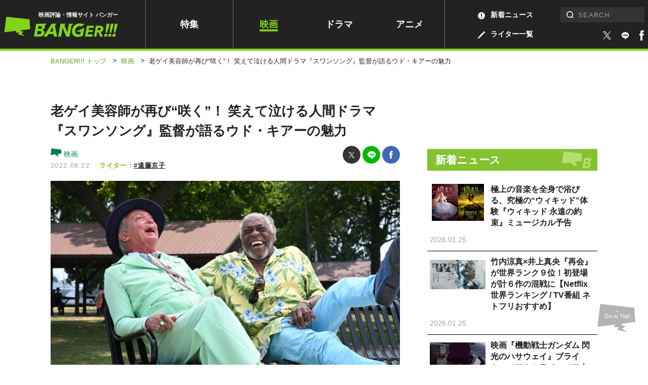

--- FILE ---
content_type: text/html; charset=UTF-8
request_url: https://www.banger.jp/movie/82759/
body_size: 26093
content:
<!DOCTYPE html>
<!--single--><html lang="ja" class="no-js no-svg">

<head prefix="og: http://ogp.me/ns# website: http://ogp.me/ns/article#">
	

		<!-- Google Analytics ga4 全測定 ⇒タグマネージャー経由測定-->


				

		<!-- Geniee Wrapper Head Tag -->
		<script>
			window.gnshbrequest = window.gnshbrequest || {cmd:[]};
			window.gnshbrequest.cmd.push(function(){
				window.gnshbrequest.registerPassback("1539588");
				window.gnshbrequest.registerPassback("1539589");
				window.gnshbrequest.registerPassback("1539590");
				window.gnshbrequest.registerPassback("1539591");
				window.gnshbrequest.registerPassback("1539592");
				window.gnshbrequest.registerPassback("1539594");
				window.gnshbrequest.registerPassback("1539595");
				window.gnshbrequest.registerPassback("1539596");
				window.gnshbrequest.registerPassback("1539597");
				window.gnshbrequest.registerPassback("1539598");
				window.gnshbrequest.registerPassback("1539599");
				window.gnshbrequest.registerPassback("1539600");
				window.gnshbrequest.registerPassback("1539601");
				window.gnshbrequest.registerPassback("1539602");
				window.gnshbrequest.registerPassback("1539607");
				window.gnshbrequest.registerPassback("1539608");
				window.gnshbrequest.registerPassback("1539609");
				window.gnshbrequest.registerPassback("1539610");
				window.gnshbrequest.registerPassback("1539611");
				window.gnshbrequest.registerPassback("1542194");
				window.gnshbrequest.registerPassback("1542195");
				window.gnshbrequest.registerPassback("1542197");
				window.gnshbrequest.registerPassback("1542198");
				window.gnshbrequest.registerPassback("1542199");
				window.gnshbrequest.registerPassback("1542202");
				window.gnshbrequest.registerPassback("1544920");
				window.gnshbrequest.registerPassback("1544921");
				window.gnshbrequest.registerPassback("1544993");
				window.gnshbrequest.registerPassback("1544994");
				window.gnshbrequest.registerPassback("1544995");
				window.gnshbrequest.registerPassback("1544996");
				window.gnshbrequest.registerPassback("1544997");
				window.gnshbrequest.registerPassback("1544998");
				window.gnshbrequest.registerPassback("1546710");
				window.gnshbrequest.registerPassback("1547378");
				window.gnshbrequest.registerPassback("1591976");
				window.gnshbrequest.forceInternalRequest();
			});
		</script>
		<script async src="https://cpt.geniee.jp/hb/v1/217336/957/wrapper.min.js"></script>
		<script async src="https://securepubads.g.doubleclick.net/tag/js/gpt.js"></script>
		<!-- /Geniee Wrapper Head Tag -->



		<!-- microadCompass -->
		<script type="text/javascript">
		var microadCompass = microadCompass || {};
		microadCompass.queue = microadCompass.queue || [];
		</script>
		<script type="text/javascript" charset="UTF-8" src="//j.microad.net/js/compass.js" onload="new microadCompass.AdInitializer().initialize();" async></script>
		<!-- microadCompass -->


		<!-- User Insight PCDF Code Start -->
		<script type="text/javascript">
		var _uic = _uic ||{}; var _uih = _uih ||{};_uih['id'] = 56179;
		_uih['lg_id'] = '';
		_uih['fb_id'] = '';
		_uih['tw_id'] = '';
		_uih['uigr_1'] = ''; _uih['uigr_2'] = ''; _uih['uigr_3'] = ''; _uih['uigr_4'] = ''; _uih['uigr_5'] = '';
		_uih['uigr_6'] = ''; _uih['uigr_7'] = ''; _uih['uigr_8'] = ''; _uih['uigr_9'] = ''; _uih['uigr_10'] = '';
		_uic['uls'] = 1;
		_uic['security_type'] = -1;
		
		/* DO NOT ALTER BELOW THIS LINE */
		(function() {
		var bi = document.createElement('script');bi.type = 'text/javascript'; bi.async = true;
		bi.src = '//cs.nakanohito.jp/b3/bi.js';
		var s = document.getElementsByTagName('script')[0];s.parentNode.insertBefore(bi, s);
		})();
		</script>
		<!-- User Insight PCDF Code End -->
		


		


		
			<link rel="canonical" href="https://www.banger.jp/movie/82759/">
	

	<!-- Google Tag Manager -->
<script>(function(w,d,s,l,i){w[l]=w[l]||[];w[l].push({'gtm.start':
new Date().getTime(),event:'gtm.js'});var f=d.getElementsByTagName(s)[0],
j=d.createElement(s),dl=l!='dataLayer'?'&l='+l:'';j.async=true;j.src=
'https://www.googletagmanager.com/gtm.js?id='+i+dl;f.parentNode.insertBefore(j,f);
})(window,document,'script','dataLayer','GTM-5KMCNDF');</script>
<!-- End Google Tag Manager -->

	<meta charset="UTF-8">
	<meta http-equiv="X-UA-Compatible" content="IE=edge">
		<meta name="viewport" content="initial-scale=1.0">

	<!-- platform -->
	<script src="https://www.banger.jp/wp-content/themes/thema/assets/platform/platform.js"></script>

	<title>老ゲイ美容師が再び“咲く”！ 笑えて泣ける人間ドラマ『スワンソング』監督が語るウド・キアーの魅力 | 映画 | BANGER!!!（バンガー）　映画愛、爆発!!!</title>
<meta name="description" content="東京国際映画祭で上映され好評を博した『スワンソング』が2022年8月26日に劇場公開される。あることがきっかけで老人ホームに引きこもっている…">


<!-- *** Facebook *** -->
<meta property="fb:app_id" content="774453672996623">

<meta property="og:url" content="https://www.banger.jp/movie/82759/">
<meta property="og:type" content="article">
<meta property="og:title" content="老ゲイ美容師が再び“咲く”！ 笑えて泣ける人間ドラマ『スワンソング』監督が語るウド・キアーの魅力 | BANGER!!!（バンガー）　映画愛、爆発!!!">
<meta property="og:locale" content="ja_JP">
<meta property="og:image" content="https://www.banger.jp/wp-content/uploads/2022/08/79dd4423096b5b07ae204174676e6eae.jpg">
<meta property="og:description" content="東京国際映画祭で上映され好評を博した『スワンソング』が2022年8月26日に劇場公開される。あることがきっかけで老人ホームに引きこもっている…">
<meta property="og:site_name" content="BANGER!!!（バンガー）　映画愛、爆発!!!">

<!-- *** Twitter *** -->
<meta name="twitter:card" content="summary_large_image">
<meta name="twitter:image:src" content="https://www.banger.jp/wp-content/uploads/2022/08/79dd4423096b5b07ae204174676e6eae-900x600.jpg">

<!-- Facebook Pixel Code -->
<script>
  !function(f,b,e,v,n,t,s)
  {if(f.fbq)return;n=f.fbq=function(){n.callMethod?
  n.callMethod.apply(n,arguments):n.queue.push(arguments)};
  if(!f._fbq)f._fbq=n;n.push=n;n.loaded=!0;n.version='2.0';
  n.queue=[];t=b.createElement(e);t.async=!0;
  t.src=v;s=b.getElementsByTagName(e)[0];
  s.parentNode.insertBefore(t,s)}(window, document,'script',
  'https://connect.facebook.net/en_US/fbevents.js');
  fbq('init', '199499191318075');
  fbq('track', 'PageView');
</script>
<noscript><img height="1" width="1" style="display:none"
  src="https://www.facebook.com/tr?id=199499191318075&ev=PageView&noscript=1"
/></noscript>
<!-- End Facebook Pixel Code -->
	<!-- *** CSS *** -->
	<link rel="stylesheet" href="https://www.banger.jp/wp-content/themes/thema/css/style.min.css?20210419">
	<link rel="stylesheet" href="https://www.banger.jp/wp-content/themes/thema/css/client_style.css?20230306">
			<link rel="stylesheet" href="https://www.banger.jp/wp-content/themes/thema/css/vendor/slick.css">	<!-- *** favicon *** -->
	<link rel="apple-touch-icon" sizes="76x76" href="https://www.banger.jp/img/head/apple-touch-icon.png">
	<link rel="icon" type="image/png" sizes="32x32" href="https://www.banger.jp/img/head/icon-32x32.png">
	<link rel="icon" type="image/png" sizes="16x16" href="https://www.banger.jp/img/head/icon-16x16.png">
	<link rel="icon" href="https://www.banger.jp/img/head/favicon.ico">

	<link rel="alternate" type="application/rss+xml" title="BANGER!!!（バンガー）　映画愛、爆発!!! フィード" href="https://www.banger.jp/feed/" />
	<meta name='robots' content='max-image-preview:large' />
	<style>img:is([sizes="auto" i], [sizes^="auto," i]) { contain-intrinsic-size: 3000px 1500px }</style>
	<style id='classic-theme-styles-inline-css' type='text/css'>
/*! This file is auto-generated */
.wp-block-button__link{color:#fff;background-color:#32373c;border-radius:9999px;box-shadow:none;text-decoration:none;padding:calc(.667em + 2px) calc(1.333em + 2px);font-size:1.125em}.wp-block-file__button{background:#32373c;color:#fff;text-decoration:none}
</style>
<style id='global-styles-inline-css' type='text/css'>
:root{--wp--preset--aspect-ratio--square: 1;--wp--preset--aspect-ratio--4-3: 4/3;--wp--preset--aspect-ratio--3-4: 3/4;--wp--preset--aspect-ratio--3-2: 3/2;--wp--preset--aspect-ratio--2-3: 2/3;--wp--preset--aspect-ratio--16-9: 16/9;--wp--preset--aspect-ratio--9-16: 9/16;--wp--preset--color--black: #000000;--wp--preset--color--cyan-bluish-gray: #abb8c3;--wp--preset--color--white: #ffffff;--wp--preset--color--pale-pink: #f78da7;--wp--preset--color--vivid-red: #cf2e2e;--wp--preset--color--luminous-vivid-orange: #ff6900;--wp--preset--color--luminous-vivid-amber: #fcb900;--wp--preset--color--light-green-cyan: #7bdcb5;--wp--preset--color--vivid-green-cyan: #00d084;--wp--preset--color--pale-cyan-blue: #8ed1fc;--wp--preset--color--vivid-cyan-blue: #0693e3;--wp--preset--color--vivid-purple: #9b51e0;--wp--preset--gradient--vivid-cyan-blue-to-vivid-purple: linear-gradient(135deg,rgba(6,147,227,1) 0%,rgb(155,81,224) 100%);--wp--preset--gradient--light-green-cyan-to-vivid-green-cyan: linear-gradient(135deg,rgb(122,220,180) 0%,rgb(0,208,130) 100%);--wp--preset--gradient--luminous-vivid-amber-to-luminous-vivid-orange: linear-gradient(135deg,rgba(252,185,0,1) 0%,rgba(255,105,0,1) 100%);--wp--preset--gradient--luminous-vivid-orange-to-vivid-red: linear-gradient(135deg,rgba(255,105,0,1) 0%,rgb(207,46,46) 100%);--wp--preset--gradient--very-light-gray-to-cyan-bluish-gray: linear-gradient(135deg,rgb(238,238,238) 0%,rgb(169,184,195) 100%);--wp--preset--gradient--cool-to-warm-spectrum: linear-gradient(135deg,rgb(74,234,220) 0%,rgb(151,120,209) 20%,rgb(207,42,186) 40%,rgb(238,44,130) 60%,rgb(251,105,98) 80%,rgb(254,248,76) 100%);--wp--preset--gradient--blush-light-purple: linear-gradient(135deg,rgb(255,206,236) 0%,rgb(152,150,240) 100%);--wp--preset--gradient--blush-bordeaux: linear-gradient(135deg,rgb(254,205,165) 0%,rgb(254,45,45) 50%,rgb(107,0,62) 100%);--wp--preset--gradient--luminous-dusk: linear-gradient(135deg,rgb(255,203,112) 0%,rgb(199,81,192) 50%,rgb(65,88,208) 100%);--wp--preset--gradient--pale-ocean: linear-gradient(135deg,rgb(255,245,203) 0%,rgb(182,227,212) 50%,rgb(51,167,181) 100%);--wp--preset--gradient--electric-grass: linear-gradient(135deg,rgb(202,248,128) 0%,rgb(113,206,126) 100%);--wp--preset--gradient--midnight: linear-gradient(135deg,rgb(2,3,129) 0%,rgb(40,116,252) 100%);--wp--preset--font-size--small: 13px;--wp--preset--font-size--medium: 20px;--wp--preset--font-size--large: 36px;--wp--preset--font-size--x-large: 42px;--wp--preset--spacing--20: 0.44rem;--wp--preset--spacing--30: 0.67rem;--wp--preset--spacing--40: 1rem;--wp--preset--spacing--50: 1.5rem;--wp--preset--spacing--60: 2.25rem;--wp--preset--spacing--70: 3.38rem;--wp--preset--spacing--80: 5.06rem;--wp--preset--shadow--natural: 6px 6px 9px rgba(0, 0, 0, 0.2);--wp--preset--shadow--deep: 12px 12px 50px rgba(0, 0, 0, 0.4);--wp--preset--shadow--sharp: 6px 6px 0px rgba(0, 0, 0, 0.2);--wp--preset--shadow--outlined: 6px 6px 0px -3px rgba(255, 255, 255, 1), 6px 6px rgba(0, 0, 0, 1);--wp--preset--shadow--crisp: 6px 6px 0px rgba(0, 0, 0, 1);}:where(.is-layout-flex){gap: 0.5em;}:where(.is-layout-grid){gap: 0.5em;}body .is-layout-flex{display: flex;}.is-layout-flex{flex-wrap: wrap;align-items: center;}.is-layout-flex > :is(*, div){margin: 0;}body .is-layout-grid{display: grid;}.is-layout-grid > :is(*, div){margin: 0;}:where(.wp-block-columns.is-layout-flex){gap: 2em;}:where(.wp-block-columns.is-layout-grid){gap: 2em;}:where(.wp-block-post-template.is-layout-flex){gap: 1.25em;}:where(.wp-block-post-template.is-layout-grid){gap: 1.25em;}.has-black-color{color: var(--wp--preset--color--black) !important;}.has-cyan-bluish-gray-color{color: var(--wp--preset--color--cyan-bluish-gray) !important;}.has-white-color{color: var(--wp--preset--color--white) !important;}.has-pale-pink-color{color: var(--wp--preset--color--pale-pink) !important;}.has-vivid-red-color{color: var(--wp--preset--color--vivid-red) !important;}.has-luminous-vivid-orange-color{color: var(--wp--preset--color--luminous-vivid-orange) !important;}.has-luminous-vivid-amber-color{color: var(--wp--preset--color--luminous-vivid-amber) !important;}.has-light-green-cyan-color{color: var(--wp--preset--color--light-green-cyan) !important;}.has-vivid-green-cyan-color{color: var(--wp--preset--color--vivid-green-cyan) !important;}.has-pale-cyan-blue-color{color: var(--wp--preset--color--pale-cyan-blue) !important;}.has-vivid-cyan-blue-color{color: var(--wp--preset--color--vivid-cyan-blue) !important;}.has-vivid-purple-color{color: var(--wp--preset--color--vivid-purple) !important;}.has-black-background-color{background-color: var(--wp--preset--color--black) !important;}.has-cyan-bluish-gray-background-color{background-color: var(--wp--preset--color--cyan-bluish-gray) !important;}.has-white-background-color{background-color: var(--wp--preset--color--white) !important;}.has-pale-pink-background-color{background-color: var(--wp--preset--color--pale-pink) !important;}.has-vivid-red-background-color{background-color: var(--wp--preset--color--vivid-red) !important;}.has-luminous-vivid-orange-background-color{background-color: var(--wp--preset--color--luminous-vivid-orange) !important;}.has-luminous-vivid-amber-background-color{background-color: var(--wp--preset--color--luminous-vivid-amber) !important;}.has-light-green-cyan-background-color{background-color: var(--wp--preset--color--light-green-cyan) !important;}.has-vivid-green-cyan-background-color{background-color: var(--wp--preset--color--vivid-green-cyan) !important;}.has-pale-cyan-blue-background-color{background-color: var(--wp--preset--color--pale-cyan-blue) !important;}.has-vivid-cyan-blue-background-color{background-color: var(--wp--preset--color--vivid-cyan-blue) !important;}.has-vivid-purple-background-color{background-color: var(--wp--preset--color--vivid-purple) !important;}.has-black-border-color{border-color: var(--wp--preset--color--black) !important;}.has-cyan-bluish-gray-border-color{border-color: var(--wp--preset--color--cyan-bluish-gray) !important;}.has-white-border-color{border-color: var(--wp--preset--color--white) !important;}.has-pale-pink-border-color{border-color: var(--wp--preset--color--pale-pink) !important;}.has-vivid-red-border-color{border-color: var(--wp--preset--color--vivid-red) !important;}.has-luminous-vivid-orange-border-color{border-color: var(--wp--preset--color--luminous-vivid-orange) !important;}.has-luminous-vivid-amber-border-color{border-color: var(--wp--preset--color--luminous-vivid-amber) !important;}.has-light-green-cyan-border-color{border-color: var(--wp--preset--color--light-green-cyan) !important;}.has-vivid-green-cyan-border-color{border-color: var(--wp--preset--color--vivid-green-cyan) !important;}.has-pale-cyan-blue-border-color{border-color: var(--wp--preset--color--pale-cyan-blue) !important;}.has-vivid-cyan-blue-border-color{border-color: var(--wp--preset--color--vivid-cyan-blue) !important;}.has-vivid-purple-border-color{border-color: var(--wp--preset--color--vivid-purple) !important;}.has-vivid-cyan-blue-to-vivid-purple-gradient-background{background: var(--wp--preset--gradient--vivid-cyan-blue-to-vivid-purple) !important;}.has-light-green-cyan-to-vivid-green-cyan-gradient-background{background: var(--wp--preset--gradient--light-green-cyan-to-vivid-green-cyan) !important;}.has-luminous-vivid-amber-to-luminous-vivid-orange-gradient-background{background: var(--wp--preset--gradient--luminous-vivid-amber-to-luminous-vivid-orange) !important;}.has-luminous-vivid-orange-to-vivid-red-gradient-background{background: var(--wp--preset--gradient--luminous-vivid-orange-to-vivid-red) !important;}.has-very-light-gray-to-cyan-bluish-gray-gradient-background{background: var(--wp--preset--gradient--very-light-gray-to-cyan-bluish-gray) !important;}.has-cool-to-warm-spectrum-gradient-background{background: var(--wp--preset--gradient--cool-to-warm-spectrum) !important;}.has-blush-light-purple-gradient-background{background: var(--wp--preset--gradient--blush-light-purple) !important;}.has-blush-bordeaux-gradient-background{background: var(--wp--preset--gradient--blush-bordeaux) !important;}.has-luminous-dusk-gradient-background{background: var(--wp--preset--gradient--luminous-dusk) !important;}.has-pale-ocean-gradient-background{background: var(--wp--preset--gradient--pale-ocean) !important;}.has-electric-grass-gradient-background{background: var(--wp--preset--gradient--electric-grass) !important;}.has-midnight-gradient-background{background: var(--wp--preset--gradient--midnight) !important;}.has-small-font-size{font-size: var(--wp--preset--font-size--small) !important;}.has-medium-font-size{font-size: var(--wp--preset--font-size--medium) !important;}.has-large-font-size{font-size: var(--wp--preset--font-size--large) !important;}.has-x-large-font-size{font-size: var(--wp--preset--font-size--x-large) !important;}
:where(.wp-block-post-template.is-layout-flex){gap: 1.25em;}:where(.wp-block-post-template.is-layout-grid){gap: 1.25em;}
:where(.wp-block-columns.is-layout-flex){gap: 2em;}:where(.wp-block-columns.is-layout-grid){gap: 2em;}
:root :where(.wp-block-pullquote){font-size: 1.5em;line-height: 1.6;}
</style>
<link rel='stylesheet' id='amazonjs-css' href='https://www.banger.jp/wp-content/plugins/amazonjs/css/amazonjs.css?ver=0.10' type='text/css' media='all' />
<script type="text/javascript" src="https://www.banger.jp/wp-includes/js/jquery/jquery.min.js?ver=3.7.1" id="jquery-core-js"></script>
<script type="text/javascript" src="https://www.banger.jp/wp-includes/js/jquery/jquery-migrate.min.js?ver=3.4.1" id="jquery-migrate-js"></script>
<link rel='shortlink' href='https://www.banger.jp/?p=82759' />
<link rel="alternate" title="oEmbed (JSON)" type="application/json+oembed" href="https://www.banger.jp/wp-json/oembed/1.0/embed?url=https%3A%2F%2Fwww.banger.jp%2Fmovie%2F82759%2F" />
<link rel="alternate" title="oEmbed (XML)" type="text/xml+oembed" href="https://www.banger.jp/wp-json/oembed/1.0/embed?url=https%3A%2F%2Fwww.banger.jp%2Fmovie%2F82759%2F&#038;format=xml" />
<link rel="icon" href="https://www.banger.jp/wp-content/uploads/2021/04/cropped-icon-512x512-1-1-32x32.png" sizes="32x32" />
<link rel="icon" href="https://www.banger.jp/wp-content/uploads/2021/04/cropped-icon-512x512-1-1-192x192.png" sizes="192x192" />
<link rel="apple-touch-icon" href="https://www.banger.jp/wp-content/uploads/2021/04/cropped-icon-512x512-1-1-180x180.png" />
<meta name="msapplication-TileImage" content="https://www.banger.jp/wp-content/uploads/2021/04/cropped-icon-512x512-1-1-270x270.png" />

	<script type="text/javascript" language="javascript">
    var vc_pid = "885784645";
</script><script type="text/javascript" src="//aml.valuecommerce.com/vcdal.js" async></script>

<!-- User Heat Tag -->
<script type="text/javascript">
(function(add, cla){window['UserHeatTag']=cla;window[cla]=window[cla]||function(){(window[cla].q=window[cla].q||[]).push(arguments)},window[cla].l=1*new Date();var ul=document.createElement('script');var tag = document.getElementsByTagName('script')[0];ul.async=1;ul.src=add;tag.parentNode.insertBefore(ul,tag);})('//uh.nakanohito.jp/uhj2/uh.js', '_uhtracker');_uhtracker({id:'uhLjF78gzM'});
</script>
<!-- End User Heat Tag -->


	<!-- 広告　共通ヘッダー -->
	
  <!-- Geniee Interstitial Body Tag -->
  <script src="https://cpt.geniee.jp/hb/v1/217336/957/instbody.min.js"></script>
  <!-- /Geniee Interstitial Body Tag -->




	<!--TwitterRMタグ  -->
	<!-- Twitter conversion tracking base code -->
	<script>
		! function(e, t, n, s, u, a) {
			e.twq || (s = e.twq = function() {
					s.exe ? s.exe.apply(s, arguments) : s.queue.push(arguments);
				}, s.version = '1.1', s.queue = [], u = t.createElement(n), u.async = !0, u.src = 'https://static.ads-twitter.com/uwt.js',
				a = t.getElementsByTagName(n)[0], a.parentNode.insertBefore(u, a))
		}(window, document, 'script');
		twq('config', 'oeh9e');
	</script>
	<!-- End Twitter conversion tracking base code -->

	<!-- YahooRMタグ -->
	<script async src="https://s.yimg.jp/images/listing/tool/cv/ytag.js"></script>
	<script>
		window.yjDataLayer = window.yjDataLayer || [];

		function ytag() {
			yjDataLayer.push(arguments);
		}
		ytag({
			"type": "yjad_retargeting",
			"config": {
				"yahoo_retargeting_id": "XD5WLVZP28",
				"yahoo_retargeting_label": "",
				"yahoo_retargeting_page_type": "",
				"yahoo_retargeting_items": [{
					item_id: '',
					category_id: '',
					price: '',
					quantity: ''
				}]
			}
		});
	</script>

	<!--GoogleRMタグ -->
	<!-- Google tag (gtag.js) -->
	<script async src="https://www.googletagmanager.com/gtag/js?id=AW-11100361057"></script>
	<script>
		window.dataLayer = window.dataLayer || [];

		function gtag() {
			dataLayer.push(arguments);
		}
		gtag('js', new Date());

		gtag('config', 'AW-11100361057');
	</script>

	<!-- TOPICS API -->
	<script>
		// // document.browsingTopics() returns an array of up to three topic objects in random order.
		// const topics = await document.browsingTopics();

		// // The returned array looks like: [{'value': Number, 'taxonomyVersion': String, 'modelVersion': String}]

		// // Get data for an ad creative.
		// const response = await fetch('https://www.banger.jp', {
		// 	method: 'POST',
		// 	headers: {
		// 		'Content-Type': 'application/json',
		// 	},
		// 	body: JSON.stringify(topics)
		// });
		// // Get the JSON from the response.
		// const creative = await response.json();

		// // Display ad.
	</script>


</head>

<body id="page" class="wp-singular movie-template-default single single-movie postid-82759 wp-theme-thema" onload="after_popin();">

	


	<!-- Google Tag Manager (noscript) -->
<noscript><iframe src="https://www.googletagmanager.com/ns.html?id=GTM-5KMCNDF" height="0" width="0" style="display:none;visibility:hidden"></iframe></noscript>
<!-- End Google Tag Manager (noscript) -->
	<!--videoad-->
	



<!--video production server-->	


				<div id="single_page" class="l-container">
							
										<!-- l-loading START -->
																				<!-- l-loading END -->

										<!-- l-toggle START -->
										<!--include START-->
<div class="l-toggleWrap" v-bind:class="{'-show': isShow, '-hidden': !isShow}" v-on:click.prevent="close">
</div>
<div class="l-toggle" v-bind:class="{'-show': isShow}">
  <div class="l-toggle__inner">
    <div class="l-toggle-site">
      <div class="l-toggle-site__logo"><a href="/"><img src="/img/common/logo_black.svg" alt="BANGER!!!（バンガー）"></a><span>映画評論・情報サイト</span></div>
      <div class="l-toggle-site__btn" v-on:click="close()"></div>
    </div>
    <nav class="l-toggle__cat">
      <!-- l-gnav START -->
      <div class="l-gnav">
  <ul class="l-gnav__list">
  <li class="l-gnav__item top"><a href="/">トップ</a></li>
    <li class="l-gnav__item special "><a href="/special">特集</a></li>
    <li class="l-gnav__item movie -current"><a href="/movie">映画</a></li>
    <li class="l-gnav__item drama "><a href="/drama">ドラマ</a></li>
    <li class="l-gnav__item anime "><a href="/anime">アニメ</a></li>
    <li class="l-gnav__item writer "><a href="/writer" class="hoverColor"><img src="/img/icon/archive_writer_white.svg" width="14" height="14">ライター一覧</a></li>
    <li class="l-gnav__item news "><a href="/news" class="hoverColor"><img src="/img/icon/archive_news_white.svg" width="14" height="14">新着ニュース</a></li>
    <li class="l-gnav__item about "><a href="/about">BANGER<span>!!!</span>とは</a></li>

  </ul>
</div>      <!-- l-gnav END -->
    </nav>
    <div class="l-toggle-sns">
      <span class="l-toggle-sns__title">FOLLOW US</span>
      <a href="https://twitter.com/intent/follow?screen_name=BANGER_JP" target="_blank"><img src="/img/icon/sns_twitter.svg" width="100%" height="100%" alt="twitter" class="-twitter"></a>
      <a href="https://liff.line.me/1645278921-kWRPP32q/?accountId=358otujn" target="_blank">
          <span class="icon line_icon"><img src="/img/style/line2.svg" width="100%" height="100%" alt="line"></span>
        </a>
      <a href="https://www.facebook.com/BANGER.JP/" target="_blank"><img src="/img/icon/sns_facebook.svg" width="100%" height="100%" alt="facebook" class="-facebook"></a>
    </div>
  </div>
</div>
<!--include END-->										<!-- l-toggle END -->

										<!-- l-header START -->
										<header id="header" class="l-header" v-bind:class="{'is-fixed': isFixed, 'is-active': isActive, enableTransition: enableTransition}">
											<div class="l-header__inner PCview">
												<div class="l-header__logo">
													<span>映画評論・情報サイト バンガー</span>
																											<a href="/"><img src="/img/common/logo_green.svg" alt="BANGER!!!（バンガー）"></a>
																									</div>
												<!-- l-gnav START -->
												<div class="l-gnav">
  <ul class="l-gnav__list">
  <li class="l-gnav__item top"><a href="/">トップ</a></li>
    <li class="l-gnav__item special "><a href="/special">特集</a></li>
    <li class="l-gnav__item movie -current"><a href="/movie">映画</a></li>
    <li class="l-gnav__item drama "><a href="/drama">ドラマ</a></li>
    <li class="l-gnav__item anime "><a href="/anime">アニメ</a></li>
    <li class="l-gnav__item writer "><a href="/writer" class="hoverColor"><img src="/img/icon/archive_writer_white.svg" width="14" height="14">ライター一覧</a></li>
    <li class="l-gnav__item news "><a href="/news" class="hoverColor"><img src="/img/icon/archive_news_white.svg" width="14" height="14">新着ニュース</a></li>
    <li class="l-gnav__item about "><a href="/about">BANGER<span>!!!</span>とは</a></li>

  </ul>
</div>												<!-- l-gnav END -->

												<div class="l-header__right">

													<div class="l-search">
														<!-- l-search START -->
														<form role="search" method="get" id="searchform" class="searchform" action="https://www.banger.jp/" autocomplete="off">
<div class="searchform__wrap">
<label class="screen-reader-text" for="s">検索:</label><input type="text" value="" name="s" id="s" placeholder="SEARCH" pattern="[^\x22\x27\x2F\x3C\x3E\x5C]*"><input type="submit" id="searchsubmit" class="l-search-btn__submit" value="検索">
</div>
</form>														<!-- l-search END -->
													</div>

													<div class="l-header__sns">
														<a href="https://twitter.com/intent/follow?screen_name=BANGER_JP" target="_blank" class="hoverColor">
															<span class="icon -twitter"><img src="/img/icon/sns_twitter_white.svg" width="100%" height="100%" alt="twitter"></span>
														</a>
														<a href="https://liff.line.me/1645278921-kWRPP32q/?accountId=358otujn" target="_blank" class="hoverColor">
															<span class="icon line_icon"><img src="/img/style/line.svg" width="100%" height="100%" alt="facebook"></span>
														</a>
														<a href="https://www.facebook.com/BANGER.JP/" target="_blank" class="hoverColor">
															<span class="icon -facebook"><img src="/img/icon/sns_facebook_white.svg" width="100%" height="100%" alt="facebook"></span>
														</a>

													</div>


												</div>
											</div>
											<div class="SPview">
												<!-- l-search START -->
												<div class="l-site -close">
  <div class="l-site__search" v-bind:class="{'-close': !isSearchOpen, '-open': isSearchOpen}" v-on:click.stop="toggleSearch"><img src="/img/icon/search_white.svg" alt="検索フォームを開く"></div>
  <div class="l-site__logo">
          <a href="/"><img src="/img/common/logo_green.svg" alt="BANGER!!!（バンガー）"></a>
    
        <span>映画評論・情報サイト バンガー</span>
    
  </div>
  <div class="l-site__menu"><a href="" v-on:click.prevent="openMenu"><span class="line1"></span><span class="line2"></span><span class="line3"></span></a></div>
  <div class="l-site__sns">
    <a href="https://twitter.com/intent/follow?screen_name=BANGER_JP" target="_blank">
      <span class="icon -twitter"><img src="/img/icon/sns_twitter_white.svg" width="100%" height="100%" alt="twitter"></span>
    </a>
    <a href="https://liff.line.me/1645278921-kWRPP32q/?accountId=358otujn" target="_blank" class="hoverColor">
      <span class="icon line_icon"><img src="/img/style/line.svg" width="100%" height="100%" alt="facebook"></span>
    </a>
    <a href="https://www.facebook.com/BANGER.JP/" target="_blank">
      <span class="icon -facebook"><img src="/img/icon/sns_facebook_white.svg" width="100%" height="100%" alt="facebook"></span>
    </a>

  </div>
</div>												<!-- l-search END -->
											</div>
											<div v-bind:class="{'-close': !isSearchOpen, '-open': isSearchOpen}" class="l-search" id="HeaderSearch">
												<form role="search" method="get" id="searchform" class="searchform" action="https://www.banger.jp/" autocomplete="off">
<div class="searchform__wrap">
<label class="screen-reader-text" for="s">検索:</label><input type="text" value="" name="s" id="s" placeholder="SEARCH" pattern="[^\x22\x27\x2F\x3C\x3E\x5C]*"><input type="submit" id="searchsubmit" class="l-search-btn__submit" value="検索">
</div>
</form>											</div>
										</header>

										<!-- l-header END -->
										
  <div id="breaccrumb">
    <div class="c-bread">
      <ul class="c-bread__list" itemscope itemtype="http://schema.org/BreadcrumbList">
        <li id="banger_top" class="c-bread__item" itemprop="item" itemprop="itemListElement" itemscope itemtype="http://schema.org/ListItem">
          <a href="https://www.banger.jp" title="BANGER!!!トップへ移動"><span itemprop="name">BANGER!!! トップ</span></a>
          <meta itemprop="position" content="1" />
        </li>
            <span class="sep">&gt;</span>

                      <!--記事-->
            <li id="genre" class="c-bread__item -current" itemprop="itemListElement" itemscope itemtype="http://schema.org/ListItem">
              <a itemprop="item" href="/movie/" title="映画へ移動">
                <span itemprop="name">映画</span>
              </a>
              <meta itemprop="position" content="2" />
            </li>
            <span class="sep">&gt;</span>
            <li id="article" class="c-bread__item -current" itemprop="itemListElement" itemscope itemtype="http://schema.org/ListItem">
              <strong><span itemprop="name">老ゲイ美容師が再び“咲く”！ 笑えて泣ける人間ドラマ『スワンソング』監督が語るウド・キアーの魅力</span></strong>
              <meta itemprop="position" content="3" />
            </li>



          
      </ul>
    </div>
  </div>


										<div class="l-contents">







				<div class="l-contents__inner">
			
			<main class="l-main">
				

<!-- content-standard -->
<section id="content_standard" class="p-single -cat-movie">

  <div class="p-single-head">
    <div class="p-single-head__body">
      <h1 class="p-single-head__title">老ゲイ美容師が再び“咲く”！ 笑えて泣ける人間ドラマ『スワンソング』監督が語るウド・キアーの魅力</h1>
      <div class="p-single-head__wrap">
        <div class="p-single-head__meta">

          <div class="category_wrapper category_movie">
            <a href="/movie">
              <svg width="22" height="16" viewBox="0 0 22 16" fill="none" xmlns="http://www.w3.org/2000/svg">
                <path d="M21.4 10.193L20.79 2.12L1.626 0L0 12.836L10.019 11.616L9.177 12.981L12.226 13.213L11.006 14.462L16.9 16L14.054 13.967L15.942 12.167L13.328 12.051L14.028 11.122L21.4 10.193Z" />
              </svg>
              映画            </a>
          </div>
          <time class="p-single-head__date">2022.08.22</time>
        </div>
        <div class="p-single-share">
          <ul class="p-single-share__list">

            <li class="p-single-share__item -twitter">
              <a id="topTwitter" href="https://twitter.com/intent/tweet?url==https%3A%2F%2Fwww.banger.jp%2Fmovie%2F82759%2F&text=%E8%80%81%E3%82%B2%E3%82%A4%E7%BE%8E%E5%AE%B9%E5%B8%AB%E3%81%8C%E5%86%8D%E3%81%B3%E2%80%9C%E5%92%B2%E3%81%8F%E2%80%9D%EF%BC%81+%E7%AC%91%E3%81%88%E3%81%A6%E6%B3%A3%E3%81%91%E3%82%8B%E4%BA%BA%E9%96%93%E3%83%89%E3%83%A9%E3%83%9E%E3%80%8E%E3%82%B9%E3%83%AF%E3%83%B3%E3%82%BD%E3%83%B3%E3%82%B0%E3%80%8F%E7%9B%A3%E7%9D%A3%E3%81%8C%E8%AA%9E%E3%82%8B%E3%82%A6%E3%83%89%E3%83%BB%E3%82%AD%E3%82%A2%E3%83%BC%E3%81%AE%E9%AD%85%E5%8A%9B+%7C+BANGER%21%21%21%0a&hashtags=BANGER" onclick="ga('send', 'event', 'sns', 'click', 'twitter_top', 1); window.open(this.href, 'TWwindow', 'width=650, height=450, menubar=no, toolbar=no, scrollbars=yes'); return false;"><img src="/img/icon/sns_twitter_white.svg" alt="Twitter"></a>
            </li>
            <li class="p-single-share__item -line">
              <a id="topLine" href="http://line.me/R/msg/text/?老ゲイ美容師が再び“咲く”！ 笑えて泣ける人間ドラマ『スワンソング』監督が語るウド・キアーの魅力%20|%20BANGER%21%21%21%0ahttps%3A%2F%2Fwww.banger.jp%2Fmovie%2F82759%2F" onclick="ga('send', 'event', 'sns', 'click', 'line_top', 1); window.open(this.href, 'FBwindow', 'width=650, height=450, menubar=no, toolbar=no, scrollbars=yes'); return false;"><img src="/img/icon/sns_line_white.svg" alt="LINE"></a>
            </li>
            <li class="p-single-share__item -facebook">
              <a id="topFacebook" href="https://www.facebook.com/share.php?u=https%3A%2F%2Fwww.banger.jp%2Fmovie%2F82759%2F" onclick="ga('send', 'event', 'sns', 'click', 'facebook_top', 1); window.open(this.href, 'FBwindow', 'width=650, height=450, menubar=no, toolbar=no, scrollbars=yes'); return false;"><img src="/img/icon/sns_facebook_white.svg" alt="Facebook"></a>
            </li>
          </ul>
        </div>
                  <div class="p-single-author">ライター：<a href="https://www.banger.jp/writer/59600/" class="hash_tag">#遠藤京子</a></div>
              </div>











      <div class="p-single-head__kv">
        <figure>
          <img src="[data-uri]" alt="老ゲイ美容師が再び“咲く”！ 笑えて泣ける人間ドラマ『スワンソング』監督が語るウド・キアーの魅力" data-encode-src="aHR0cHM6Ly93d3cuYmFuZ2VyLmpwL3dwLWNvbnRlbnQvdXBsb2Fkcy8yMDIyLzA4Lzc5ZGQ0NDIzMDk2YjViMDdhZTIwNDE3NDY3NmU2ZWFlLmpwZw==">
          <figcaption>『スワンソング』©2021 Swan Song Film LLC</figcaption>        </figure>
      </div>









    </div>
          


      



              
        <div id="gallery_wrapper" class="order3">
                      
            <div id="gallery__1" class="gallery">
              <div class="image_wrapper">
                <a id="__0>" class="attachment_image" href="/?attachment_id=82765&post=82759&number=1">
                  <img src="https://www.banger.jp/wp-content/uploads/2022/08/79dd4423096b5b07ae204174676e6eae-300x200.jpg">
                </a>
              </div>
            </div><!--gallery-->
          


                      

            <div id="gallery__1" class="gallery">
              <div class="image_wrapper">
                <a id="__1" class="attachment_image" href="/?attachment_id=82778&post=82759&number=1">
                  <img src="https://www.banger.jp/wp-content/uploads/2022/08/3Todd-Stephens_Photo-by-Tim-Kaltenecker-300x225.jpg">
                </a>
              </div>

            </div><!--gallery-->

                      

            <div id="gallery__2" class="gallery">
              <div class="image_wrapper">
                <a id="__2" class="attachment_image" href="/?attachment_id=82764&post=82759&number=2">
                  <img src="https://www.banger.jp/wp-content/uploads/2022/08/b465766b83c0157d6047bd743c28aadd-300x200.jpg">
                </a>
              </div>

            </div><!--gallery-->

                      

            <div id="gallery__3" class="gallery">
              <div class="image_wrapper">
                <a id="__3" class="attachment_image" href="/?attachment_id=82775&post=82759&number=3">
                  <img src="https://www.banger.jp/wp-content/uploads/2022/08/7903eb4273e642410773d99185498680-300x200.jpg">
                </a>
              </div>

            </div><!--gallery-->

                      

            <div id="gallery__4" class="gallery">
              <div class="image_wrapper">
                <a id="__4" class="attachment_image" href="/?attachment_id=82769&post=82759&number=4">
                  <img src="https://www.banger.jp/wp-content/uploads/2022/08/a93d4547b593227d4d1a63055a49a5f9-300x200.jpg">
                </a>
              </div>

            </div><!--gallery-->

                      

            <div id="gallery__5" class="gallery">
              <div class="image_wrapper">
                <a id="__5" class="attachment_image" href="/?attachment_id=82768&post=82759&number=5">
                  <img src="https://www.banger.jp/wp-content/uploads/2022/08/5070ce1cdf2a4cd1124d6041f07fca6a-300x200.jpg">
                </a>
              </div>

            </div><!--gallery-->

                      

            <div id="gallery__6" class="gallery">
              <div class="image_wrapper">
                <a id="__6" class="attachment_image" href="/?attachment_id=82774&post=82759&number=6">
                  <img src="https://www.banger.jp/wp-content/uploads/2022/08/3c3cf802b18563db5f15690d6eb3e775-300x200.jpg">
                </a>
              </div>

            </div><!--gallery-->

                      

            <div id="gallery__7" class="gallery">
              <div class="image_wrapper">
                <a id="__7" class="attachment_image" href="/?attachment_id=82773&post=82759&number=7">
                  <img src="https://www.banger.jp/wp-content/uploads/2022/08/6675bce188524dc963de7680b46c68b5-300x200.jpg">
                </a>
              </div>

            </div><!--gallery-->

                      

            <div id="gallery__8" class="gallery">
              <div class="image_wrapper">
                <a id="__8" class="attachment_image" href="/?attachment_id=82771&post=82759&number=8">
                  <img src="https://www.banger.jp/wp-content/uploads/2022/08/0822ed28e5d40ccbbd5783df27dc5211-300x200.jpg">
                </a>
              </div>

            </div><!--gallery-->

                      

            <div id="gallery__9" class="gallery">
              <div class="image_wrapper">
                <a id="__9" class="attachment_image" href="/?attachment_id=82770&post=82759&number=9">
                  <img src="https://www.banger.jp/wp-content/uploads/2022/08/bff19ac396d4786f5e365d2f6f71a296-300x200.jpg">
                </a>
              </div>

            </div><!--gallery-->

                      

            <div id="gallery__10" class="gallery">
              <div class="image_wrapper">
                <a id="__10" class="attachment_image" href="/?attachment_id=82766&post=82759&number=10">
                  <img src="https://www.banger.jp/wp-content/uploads/2022/08/da0abcbce1d59aea7ee2244c43699afd-300x200.jpg">
                </a>
              </div>

            </div><!--gallery-->

                      

            <div id="gallery__11" class="gallery">
              <div class="image_wrapper">
                <a id="__11" class="attachment_image" href="/?attachment_id=82767&post=82759&number=11">
                  <img src="https://www.banger.jp/wp-content/uploads/2022/08/ce9eadfa3258ba70c080b14dd3a31aa0-300x200.jpg">
                </a>
              </div>

            </div><!--gallery-->

                      

            <div id="gallery__12" class="gallery">
              <div class="image_wrapper">
                <a id="__12" class="attachment_image" href="/?attachment_id=82772&post=82759&number=12">
                  <img src="https://www.banger.jp/wp-content/uploads/2022/08/e9c0c7da32049c191ec1525a6b569e34-300x200.jpg">
                </a>
              </div>

            </div><!--gallery-->

                      

            <div id="gallery__13" class="gallery">
              <div class="image_wrapper">
                <a id="__13" class="attachment_image" href="/?attachment_id=82777&post=82759&number=13">
                  <img src="https://www.banger.jp/wp-content/uploads/2022/08/2Todd-Stephens_photo-by-Tim-Kaltenecker-300x225.jpg">
                </a>
              </div>

            </div><!--gallery-->

          

          <div id="count" class="text_wrapper pc_center">
            全14枚
          </div>



        </div>

      


















    
















  </div>

    
  <div class="p-single-entry">
    <div class="p-single-entry__body">
      <p>東京国際映画祭で上映され好評を博した<strong>『スワンソング』</strong>が2022年8月26日に劇場公開される。あることがきっかけで老人ホームに引きこもっている元人気美容師のパット（<strong>ウド・キアー</strong>）は、町一番の金持ちのリタ（『ダイナスティー』[1981～1989年]のリンダ・エヴァンス）の死化粧を依頼される。一度は断った老美容師だが、最後の仕事のために街に出て……というこの物語は、実在の人物にインスパイアされたという。アメリカ社会とゲイコミュニティの関係性の変化を背景に、パット自身の変化も描いた人間ドラマの秀作だ。監督の<strong>トッド・スティーヴンス</strong>に話を聞いた。</p>
<div id="attachment_82778" style="width: 1450px" class="wp-caption alignnone"><img fetchpriority="high" decoding="async" aria-describedby="caption-attachment-82778" class="wp-image-82778 size-full" src="[data-uri]" alt="" width="1440" height="1080" data-encode-src="aHR0cHM6Ly93d3cuYmFuZ2VyLmpwL3dwLWNvbnRlbnQvdXBsb2Fkcy8yMDIyLzA4LzNUb2RkLVN0ZXBoZW5zX1Bob3RvLWJ5LVRpbS1LYWx0ZW5lY2tlci5qcGc=" data-encode-srcset="[base64]" data-encode-sizes="KG1heC13aWR0aDogMTQ0MHB4KSAxMDB2dywgMTQ0MHB4" /><p id="caption-attachment-82778" class="wp-caption-text">トッド・スティーヴンス監督</p></div>
<div class="link__arrow"><a href="https://www.banger.jp/movie/67998/">失われゆくゲイカルチャーへのラブレター『スワン・ソング』 名優ウド・キアの皮肉でチャーミングな魅力爆発！</a></div>
<!--0510--><section class="ad_wrapper in_article" style="max-width:660px; margin:32px 0 0;">

    <div class="geniee_tag_wrapper">


        <div class="layout__1__1 ad_wrapper">
            <!-- 020 1542194_PC通常ページ記事見出し2上_左箇所_レクタングル_300×250 -->
            <div class="co co1 pc_center" style="padding:8px;">
                <!-- Geniee Wrapper Body Tag 1542194 -->
                <div data-cptid="1542194" style="display: block;">
                    <script>
                        window.gnshbrequest.cmd.push(function() {
                            window.gnshbrequest.applyPassback("1542194", "[data-cptid='1542194']");
                        });
                    </script>
                </div>
                <!-- /Geniee Wrapper Body Tag 1542194 -->

            </div>
            <!-- 021 1542195_PC通常ページ記事見出し2上_右箇所_レクタングル_300×250  -->
            <div class="co co2 pc_center" style="padding:8px;">

                <!-- Geniee Wrapper Body Tag 1542195 -->
                <div data-cptid="1542195" style="display: block;">
                    <script>
                        window.gnshbrequest.cmd.push(function() {
                            window.gnshbrequest.applyPassback("1542195", "[data-cptid='1542195']");
                        });
                    </script>
                </div>
                <!-- /Geniee Wrapper Body Tag 1542195 -->

            </div>
        </div>

    </div>
</section><h2>「できれば観客を笑わせて、泣かせたい」</h2>
<p><strong>―主人公のパットが魅力的でした。パット・ピッツェンバーガーは実在の人物で監督のロールモデルでもあったそうですが、彼を知ったのはどういう経緯だったんですか？</strong></p>
<p>子どものころ、故郷のオハイオの小さな街でよく自転車に乗っていたんだ。あるとき、ほかの人たちとはまったく違うこの男が歩いているのを見た。まるで宇宙人みたいだったよ。故郷の人たちは普通すぎて、どちらかといえば保守的なんだ。でもパットは明るい色のパンツスーツにベルベットのフェドーラ帽をかぶって、あの細い煙草で、ロックスターみたいだった。僕も故郷に馴染めていない、普通じゃないと感じていたので、すごく興味を惹かれた。繋がることができるかもしれない人がいて、長老に出会ったみたいだった（笑）。</p>
<p>その後何年かして、故郷のゲイバーに行ったんだ。ユニバーサル・フルーツ・アンド・ナッツ・カンパニーという、映画に出したのと同じ名前の店だ。僕はまだ17歳で、最初は一人でゲイバーに入るのが怖かったんだけど、そこでまたパットを見た。すべてがつながって「子どものころに見たのは彼だったのか！」とわかった。それで家にいるように安心できて、コミュニティを見つけたと思えたんだ。</p>
<div id="attachment_82764" style="width: 1450px" class="wp-caption alignnone"><img decoding="async" aria-describedby="caption-attachment-82764" class="size-full wp-image-82764" src="[data-uri]" alt="" width="1440" height="960" data-encode-src="aHR0cHM6Ly93d3cuYmFuZ2VyLmpwL3dwLWNvbnRlbnQvdXBsb2Fkcy8yMDIyLzA4L2I0NjU3NjZiODNjMDE1N2Q2MDQ3YmQ3NDNjMjhhYWRkLmpwZw==" data-encode-srcset="[base64]" data-encode-sizes="KG1heC13aWR0aDogMTQ0MHB4KSAxMDB2dywgMTQ0MHB4" /><p id="caption-attachment-82764" class="wp-caption-text">『スワンソング』©2021 Swan Song Film LLC</p></div>
<p><strong>―パットの老人ホームでの過ごし方が実話だったと知ってショックでした。監督はパットの老後を知ってどう感じましたか？</strong></p>
<p>この映画を撮るにあたって、リサーチを重ね、彼の遺族とも話した。彼の妹のジェニーが存命で、姪御さんや甥御さんもいるんだよ。ジェニーが話してくれたんだけど、パットとディナーに行くと、いつもレストランでナプキンを盗んでいたというんだ。彼女はそれに気づいていたけど、なんでそんなことをするのかはわからなかった。でもパットが亡くなったあと、彼の持ち物を片づけていてトランクを開けたら、たたんだナプキンでいっぱいだったというんだ。この話には本当に魅了された。悲しくもなったけどね。彼はそんなことするほど孤独だったんだ。なぜそんなことしたのか誰も知らないんだけれど、僕が思うに、パットはもともとずっと手を使って生きてきた人だったんだよね。美容師をして、庭仕事もして、陶芸もやっていた。だから手を動かしている必要があったんじゃないか。彼のナプキンのたたみ方は、彼が美容室でタオルをたたんでいたのと同じだったんだ。だから、時間をやり過ごすのに何かできることをしていたんじゃないかな、わからないけれど。でも面白い話じゃない？</p>
<div id="attachment_82775" style="width: 1450px" class="wp-caption alignnone"><img decoding="async" aria-describedby="caption-attachment-82775" class="size-full wp-image-82775" src="[data-uri]" alt="" width="1440" height="961" data-encode-src="aHR0cHM6Ly93d3cuYmFuZ2VyLmpwL3dwLWNvbnRlbnQvdXBsb2Fkcy8yMDIyLzA4Lzc5MDNlYjQyNzNlNjQyNDEwNzczZDk5MTg1NDk4NjgwLmpwZw==" data-encode-srcset="[base64]" data-encode-sizes="KG1heC13aWR0aDogMTQ0MHB4KSAxMDB2dywgMTQ0MHB4" /><p id="caption-attachment-82775" class="wp-caption-text">『スワンソング』©2021 Swan Song Film LLC</p></div>
<div class="link__arrow"><a href="https://www.banger.jp/anime/75633/">ドキュメンタリーなのにアニメ!? その理由に心震える『FLEE フリー』アカデミー賞“異例の3部門”ノミネート</a></div>
<p><strong>―そうした悲しみは、作品にどのように影響していますか？</strong></p>
<p>僕は“ハッピー・サッド”と呼んでいるんだけど、そうした感覚を作品に反映させるのが好きなんだ。希望と喜びがあって、でも同時に喪失感とメランコリーもある。陰と陽みたいだよね。明るさと暗さ。それが人生だし……僕の作品にはそういうものが多いと思う。できれば観客を笑わせて、泣かせたい。</p>
<div id="attachment_82769" style="width: 1450px" class="wp-caption alignnone"><img loading="lazy" decoding="async" aria-describedby="caption-attachment-82769" class="size-full wp-image-82769" src="[data-uri]" alt="" width="1440" height="960" data-encode-src="aHR0cHM6Ly93d3cuYmFuZ2VyLmpwL3dwLWNvbnRlbnQvdXBsb2Fkcy8yMDIyLzA4L2E5M2Q0NTQ3YjU5MzIyN2Q0ZDFhNjMwNTVhNDlhNWY5LmpwZw==" data-encode-srcset="[base64]" data-encode-sizes="YXV0bywgKG1heC13aWR0aDogMTQ0MHB4KSAxMDB2dywgMTQ0MHB4" /><p id="caption-attachment-82769" class="wp-caption-text">『スワンソング』©2021 Swan Song Film LLC</p></div>
<p><strong>―確かにそうですね。パットのビッチぶりというか、車椅子で渋滞を引き起こしたりするシーンに私も大笑いしました。でもパットは基本的にはすごくいい人で、若いゲイの人たちが家庭を持てたりするのも良かったと言っていますよね。彼のそういう人柄にも感動しました。</strong></p>
<p>若い世代のゲイが幸福になったことを、パットも喜んでいると思う。でも、そこには嫉妬や微かな恨みもあるよね。彼には手に入れられなかった人生だから。彼は合法的に結婚するチャンスもなく、子どもも持てなかった。そして、すでに人生の終盤にいる。だから彼は新しい世代のために喜ぶけれど、後悔や恨みもあったはずなんだ。彼には起こらなかったことだから。</p>
<p>パットが公園のベンチにユーニスと座っているシーンで、彼らは口には出さないけれど、目にはそれを浮かべている。パットは「よかった」と言うけれど、ユーニスは「地獄みたいに嫉妬しているわ」と言うよね。そこでパットが「ゲイであるってどういうことかわからなくなった」とつぶやく。日本ではどうなのか知らないけれど、アメリカでは僕が子どものころ、ゲイであるとしたら、もう全然（普通の人とは）違うってことだった。ゲイだということは、人と違うことに慣れることだった。でも今は、ゲイだから違うということはもうなくて、おかしな感じがするね。ほとんどノーマルになったみたいだ。世間の動きは変わったけれど、人と違っていたことの面白さもあった。パットが気づいたのは、その世間の動きだったんだよ。</p>
<div id="attachment_82768" style="width: 1450px" class="wp-caption alignnone"><img loading="lazy" decoding="async" aria-describedby="caption-attachment-82768" class="size-full wp-image-82768" src="[data-uri]" alt="" width="1440" height="960" data-encode-src="aHR0cHM6Ly93d3cuYmFuZ2VyLmpwL3dwLWNvbnRlbnQvdXBsb2Fkcy8yMDIyLzA4LzUwNzBjZTFjZGYyYTRjZDExMjRkNjA0MWYwN2ZjYTZhLmpwZw==" data-encode-srcset="[base64]" data-encode-sizes="YXV0bywgKG1heC13aWR0aDogMTQ0MHB4KSAxMDB2dywgMTQ0MHB4" /><p id="caption-attachment-82768" class="wp-caption-text">『スワンソング』©2021 Swan Song Film LLC</p></div>
<div class="link__arrow"><a href="https://www.banger.jp/movie/74723/">カンバーバッチが挑む“男らしさ”の呪い Netflix『パワー・オブ・ザ・ドッグ』 アカデミー賞 最多ノミネート</a></div>
<h3>「内面が死んでいた人が生き返っていくことを、華やかな衣装が象徴している」</h3>
<p><strong>―この作品の大きなテーマは人を許すこと、和解することだと思います。なぜそうしたテーマに取り組まれたのでしょうか。</strong></p>
<p>正直にいえば、僕自身と母との関係性からインスパイアされたんだ。彼女はまだ生きているし、素晴らしい人だけど、僕が最初にゲイだとカムアウトしたときは、すごい問題だと狂ったようだった（笑）。それから何年も経って、彼女は完璧に僕がゲイであることを受け入れた。僕は結婚していて、夫と結婚して35年、じつは夫とはユニバーサル・フルーツ・アンド・ナッツ・カンパニーで知り合ったんだ。すごいでしょ。今は僕の夫もほかの人と同じように母の家族の一員みたいになっているけど、本当にあのころは……地獄みたいだったし、すごく傷ついたよ。そのことにずっと怒りを感じてきたし恨んでいた。ずっと母がごめんと言ってくれるのを待っていたけれど、絶対に言わないんだ。彼女が悪かったと思っているのは、行動からはわかる。でも言わない。</p>
<p>それで、ある時点で、彼女が絶対に謝らないのなら、僕が許さなくちゃいけないんだと気づいたんだ。僕がそれを手放さないといけないんだと。それに恨みや怒りの感情は僕にとってもネガティブなことでしかなかった。なんの助けにもならないんだ。パットとリタの関係も同じことで、リタは時間が経つにつれ変わっていったけれど、パットがそれに気づくのはずっとあとだ。パットは怒りや恨みという荷物を手放さなきゃいけないんだけれど、怒りが人生の真ん中に居座っている。でも僕が思うに、僕たちはみんな人生の中でたびたび怒りを居座らせているよね。だから怒りを手放すことは、僕にとってこの作品の大きなテーマだった。聞いてくれてありがとう。</p>
<div id="attachment_82774" style="width: 1450px" class="wp-caption alignnone"><img loading="lazy" decoding="async" aria-describedby="caption-attachment-82774" class="size-full wp-image-82774" src="[data-uri]" alt="" width="1440" height="961" data-encode-src="aHR0cHM6Ly93d3cuYmFuZ2VyLmpwL3dwLWNvbnRlbnQvdXBsb2Fkcy8yMDIyLzA4LzNjM2NmODAyYjE4NTYzZGI1ZjE1NjkwZDZlYjNlNzc1LmpwZw==" data-encode-srcset="[base64]" data-encode-sizes="YXV0bywgKG1heC13aWR0aDogMTQ0MHB4KSAxMDB2dywgMTQ0MHB4" /><p id="caption-attachment-82774" class="wp-caption-text">『スワンソング』©2021 Swan Song Film LLC</p></div>
<div class="link__arrow"><a href="https://www.banger.jp/movie/21695/">「アフロバブルガム」って何？ 同性愛が違法の国、ケニア発の青春ラブストーリー『ラフィキ：ふたりの夢』</a></div>
<p><strong>―パットが街に出て行くと、スタイルもグレーのジャージからだんだんカラフルになっていきます。人生とともにおしゃれを取り戻していくかのようです。監督にとってファッションとは？</strong></p>
<p>（一瞬ポーズを取って）まあ僕を見たまえ（笑）。いや、登場人物の見せ方として、登場人物がどのように変化や進化するかを見せるために衣装を使うのが好きなんだ。衣装はほとんど、それ自体のストーリーを持っていると思う。つまり、パットは順々に彼の着るものを取り戻していくよね。そして最後には……ネタバレはしたくないけど、脚本の最後の行には「パットの衣装が完璧になった」と書かれている。パットは彼自身に戻ったんだ。人々が彼に服を渡していくのもいいよね。親切心から渡すんだ。彼は黒人の美容サロンでピンクの帽子をもらって、古着屋でスーツを手に入れる。内面がほとんど死んでいた人が生き返っていくことを、華やかになっていく衣装が象徴しているんだ。花がまた“咲く”みたいにね。</p>
<div id="attachment_82773" style="width: 1450px" class="wp-caption alignnone"><img loading="lazy" decoding="async" aria-describedby="caption-attachment-82773" class="size-full wp-image-82773" src="[data-uri]" alt="" width="1440" height="960" data-encode-src="aHR0cHM6Ly93d3cuYmFuZ2VyLmpwL3dwLWNvbnRlbnQvdXBsb2Fkcy8yMDIyLzA4LzY2NzViY2UxODg1MjRkYzk2M2RlNzY4MGI0NmM2OGI1LmpwZw==" data-encode-srcset="[base64]" data-encode-sizes="YXV0bywgKG1heC13aWR0aDogMTQ0MHB4KSAxMDB2dywgMTQ0MHB4" /><p id="caption-attachment-82773" class="wp-caption-text">『スワンソング』©2021 Swan Song Film LLC</p></div>
<p><strong>―あのミントグリーンのスーツを作った時のことですが……。</strong></p>
<p>あのスーツは作ったんじゃないんだ。あれは本物の70年代のヴィンテージなんだよ。作ろうとはしたんだけど予算がなくて。本当に低予算映画だったからね。それで、衣装のキティ・ブーツがロンドンのeBayで買って送ってくれたんだ。でも70年代の本物を使えたことで、よりリアルになったと思う。材質もありえないプラスチック、ポリエステルなんだ。今では布自体が作られてもいない。過去のスピリットが縫い目にも宿っているというか……見つけるのにすごい時間もかかったんだ。</p>
<div id="attachment_82771" style="width: 1450px" class="wp-caption alignnone"><img loading="lazy" decoding="async" aria-describedby="caption-attachment-82771" class="size-full wp-image-82771" src="[data-uri]" alt="" width="1440" height="960" data-encode-src="aHR0cHM6Ly93d3cuYmFuZ2VyLmpwL3dwLWNvbnRlbnQvdXBsb2Fkcy8yMDIyLzA4LzA4MjJlZDI4ZTVkNDBjY2JiZDU3ODNkZjI3ZGM1MjExLmpwZw==" data-encode-srcset="[base64]" data-encode-sizes="YXV0bywgKG1heC13aWR0aDogMTQ0MHB4KSAxMDB2dywgMTQ0MHB4" /><p id="caption-attachment-82771" class="wp-caption-text">『スワンソング』©2021 Swan Song Film LLC</p></div>
<p><strong>―なるほど。ウド・キアーはパットかウド自身のものを何か身につけていましたか？</strong></p>
<p>パットが身につけていたものは、小さな靴箱にしまわれていた。彼の妹のジェニーが持ってたんだ。その中に金のネックレスがあって、パットが亡くなるときまで何年も身につけていたものだった。それをジェニーが貸してくれてね。パットは……いや、ウドは、それを撮影中ずっと身につけていたんだよ。ウドを空港に送っていったとき、ネックレスを返してもらうことを考えたら急に悲しくなってしまって、そのときはほとんど泣きそうだった。なんだか魔法が解けるような気がしたんだ。撮影は素晴らしい時間で、本当に魔法のような経験だったよ。</p>
<div id="attachment_82770" style="width: 1450px" class="wp-caption alignnone"><img loading="lazy" decoding="async" aria-describedby="caption-attachment-82770" class="size-full wp-image-82770" src="[data-uri]" alt="" width="1440" height="960" data-encode-src="aHR0cHM6Ly93d3cuYmFuZ2VyLmpwL3dwLWNvbnRlbnQvdXBsb2Fkcy8yMDIyLzA4L2JmZjE5YWMzOTZkNDc4NmY1ZTM2NWQyZjZmNzFhMjk2LmpwZw==" data-encode-srcset="[base64]" data-encode-sizes="YXV0bywgKG1heC13aWR0aDogMTQ0MHB4KSAxMDB2dywgMTQ0MHB4" /><p id="caption-attachment-82770" class="wp-caption-text">『スワンソング』©2021 Swan Song Film LLC</p></div>
<div class="link__arrow"><a href="https://www.banger.jp/movie/73897/">同性愛者が処刑される国の現実『チェチェンへようこそ －ゲイの粛清－』 フェイク映像技術を武器に命がけで差別と戦う</a></div>
<h3>「好きなことをするのに遅すぎることなんて絶対ない」</h3>
<p><strong>―ウドとの出会いについて教えてください。</strong></p>
<p>ウドにスクリプトを読んでもらって彼が気に入ってくれて、でも彼のほうから僕に会いたがったんだ。僕が狂ってるわけじゃないってことを確かめるためだね（笑）。僕も自分が狂っていないと証明して、彼が狂ってないことを確かめる必要があった（笑）。僕はニューヨークに住んでいて、彼はカリフォルニアのパーム・スプリングに住んでいるので、飛行機でカリフォルニアに行って、会ってすぐ友だちになった。彼は扉を開けて彼の犬を紹介してくれて、「うちの犬、ライザ・ミネリに会って頂戴」って言った。彼がそう言ったときに、僕はこの人のことが好きだなと思ったよ。そのとき3日間一緒に過ごして、映画を撮る前には友だちになっていた。一緒に映画を作って1年くらい過ごしたような気分だ。最初に友だちになっていたので、信頼関係もできたし、パットや映画の話もできた。友情があったから製作も上手くいったと思う。今でも彼とは友だちで電話で話したり、カリフォルニアに行くときはいつも訪ねている。もう家族みたいな感じだね。</p>
<div id="attachment_82766" style="width: 1450px" class="wp-caption alignnone"><img loading="lazy" decoding="async" aria-describedby="caption-attachment-82766" class="size-full wp-image-82766" src="[data-uri]" alt="" width="1440" height="960" data-encode-src="aHR0cHM6Ly93d3cuYmFuZ2VyLmpwL3dwLWNvbnRlbnQvdXBsb2Fkcy8yMDIyLzA4L2RhMGFiY2JjZTFkNTlhZWE3ZWUyMjQ0YzQzNjk5YWZkLmpwZw==" data-encode-srcset="[base64]" data-encode-sizes="YXV0bywgKG1heC13aWR0aDogMTQ0MHB4KSAxMDB2dywgMTQ0MHB4" /><p id="caption-attachment-82766" class="wp-caption-text">『スワンソング』©2021 Swan Song Film LLC</p></div>
<p><strong>―ウドはどんな感じの人なんですか？</strong></p>
<p>本当のウド・キアーは……（笑）彼が映画で演じている悪役みたいな感じではないよ。正反対だね。犬が好き、動物が好きで、人間が好きで、友だちを大事にしていて、庭師みたいに砂漠に椰子の木を植えている。すごく優しくて、すごくいい友だちだ。想像とは全然違う。映画については、僕にとっては、ゲイの俳優がゲイの役を演じることが重要だった。そうした人生を送っていて、友だちをエイズで失うということが、どんな感じなのかわかることが。</p>
<p>それに、ウドは今でも綺麗だけど、若いころはものすごく綺麗だった。だから老いるというのがどんなことかわかっているし、ゲイコミュニティーについても知っている。ほとんど演技する必要もない感じの人が必要だったんだ。だから僕たちは「演じないで」と言い続けていた。ただそのままでいてほしいと。彼は映画の中ですごく自然だ。もちろんウドはパットとは違うけれど、ウドが経験してきたことのほとんどは、パットが経験してきたことだから。</p>
<div id="attachment_82767" style="width: 1450px" class="wp-caption alignnone"><img loading="lazy" decoding="async" aria-describedby="caption-attachment-82767" class="size-full wp-image-82767" src="[data-uri]" alt="" width="1440" height="960" data-encode-src="aHR0cHM6Ly93d3cuYmFuZ2VyLmpwL3dwLWNvbnRlbnQvdXBsb2Fkcy8yMDIyLzA4L2NlOWVhZGZhMzI1OGJhNzBjMDgwYjE0ZGQzYTMxYWEwLmpwZw==" data-encode-srcset="[base64]" data-encode-sizes="YXV0bywgKG1heC13aWR0aDogMTQ0MHB4KSAxMDB2dywgMTQ0MHB4" /><p id="caption-attachment-82767" class="wp-caption-text">『スワンソング』©2021 Swan Song Film LLC</p></div>
<p><strong>―彼はクラウドファンディングもしてくれたんですか？</strong></p>
<p>直接寄付してくれたのではないけど、キックスターターのキャンペーンに参加してくれた。Googleで検索できるよ。すごく面白いんだ。寄付を募るのにものすごく助かった。彼にとっても意味のある作品だったと思う。主役だし、意味のある作品になると彼もわかっていたはずだ。彼は映画製作でできることはなんでもしてくれた。素晴らしいことだよ。</p>
<div id="attachment_82772" style="width: 1450px" class="wp-caption alignnone"><img loading="lazy" decoding="async" aria-describedby="caption-attachment-82772" class="size-full wp-image-82772" src="[data-uri]" alt="" width="1440" height="960" data-encode-src="aHR0cHM6Ly93d3cuYmFuZ2VyLmpwL3dwLWNvbnRlbnQvdXBsb2Fkcy8yMDIyLzA4L2U5YzBjN2RhMzIwNDljMTkxZWMxNTI1YTZiNTY5ZTM0LmpwZw==" data-encode-srcset="[base64]" data-encode-sizes="YXV0bywgKG1heC13aWR0aDogMTQ0MHB4KSAxMDB2dywgMTQ0MHB4" /><p id="caption-attachment-82772" class="wp-caption-text">『スワンソング』©2021 Swan Song Film LLC</p></div>
<div class="link__arrow"><a href="https://www.banger.jp/movie/48528/">シャーリーズ・セロンら絶賛！ カンヌ2冠『燃ゆる女の肖像』 18世紀フランス貴族社会に生きる女たちのロマンティックなラブストーリー</a></div>
<p><strong>―ウドもこの作品でオファーが増えたそうです。Win-Winですね。</strong></p>
<p>幅広い感情を表現する素晴らしい演技を彼はできるんだと証明する機会を作れてうれしいよ。彼はもっと小さな役でも、すごい印象を残してきた映画スターなんだから。彼の仕事が増えたと聞いてうれしいし、もっと主役を演じてもらいたい。</p>
<p><strong>―新作はドラマシリーズで、フロリダのゲイの老人ホームが舞台だそうですね？</strong></p>
<p>うん、今書いているところなんだ。『フラミンゴ』っていうタイトルで、30分のコメディドラマだよ。『スワンソング』と同じジャンルだけど、コメディ寄りになるかな。僕にはゲイの老人たちへの強迫観念があるんだよ。何が問題なのかわからないけど……（笑）</p>
<p><strong>―『スワンソング』もエイジングというテーマとしても面白い映画でした。</strong></p>
<p>年齢を重ねると自分を失う可能性も出てくる。特に引退したあと、人間関係がなかったり、生きる目的がもうなかったりするとね。パットは目的を失ったけれど、好きなことをするのに遅すぎることなんて絶対ない。これがこの映画の究極のメッセージなんだ。</p>
<div id="attachment_82777" style="width: 1450px" class="wp-caption alignnone"><img loading="lazy" decoding="async" aria-describedby="caption-attachment-82777" class="wp-image-82777 size-full" src="[data-uri]" alt="" width="1440" height="1080" data-encode-src="aHR0cHM6Ly93d3cuYmFuZ2VyLmpwL3dwLWNvbnRlbnQvdXBsb2Fkcy8yMDIyLzA4LzJUb2RkLVN0ZXBoZW5zX3Bob3RvLWJ5LVRpbS1LYWx0ZW5lY2tlci5qcGc=" data-encode-srcset="[base64]" data-encode-sizes="YXV0bywgKG1heC13aWR0aDogMTQ0MHB4KSAxMDB2dywgMTQ0MHB4" /><p id="caption-attachment-82777" class="wp-caption-text">トッド・スティーヴンス監督</p></div>
<p>取材・文：遠藤京子</p>
<p>『スワンソング』は2022月8月26日（金）よりシネスイッチ銀座、シネマート新宿、アップリンク吉祥寺ほか全国順次公開</p>
<iframe loading="lazy" title="『スワンソング』予告編　8/26（金）全国順次ロードショー！" width="500" height="281" src="https://www.youtube.com/embed/E6BIiJv7iOg?feature=oembed&playsinline=1" frameborder="0" allow="accelerometer; autoplay; clipboard-write; encrypted-media; gyroscope; picture-in-picture; web-share" referrerpolicy="strict-origin-when-cross-origin" allowfullscreen></iframe>
    </div>


      </div>


  


  

      
    <div id="gallery_wrapper">
      <h3 class="style_01"><span>ギャラリー</span></h3>
              
        <div id="gallery__1" class="gallery">
          <div class="image_wrapper">
            <a id="__0>" class="attachment_image" href="/?attachment_id=82765&post=82759&number=1">
              <img src="https://www.banger.jp/wp-content/uploads/2022/08/79dd4423096b5b07ae204174676e6eae-300x200.jpg">
            </a>
          </div>
        </div><!--gallery-->
      


              

        <div id="gallery__1" class="gallery">
          <div class="image_wrapper">
            <a id="__1" class="attachment_image" href="/?attachment_id=82778&post=82759&number=1">
              <img src="https://www.banger.jp/wp-content/uploads/2022/08/3Todd-Stephens_Photo-by-Tim-Kaltenecker-300x225.jpg">
            </a>
          </div>

        </div><!--gallery-->

              

        <div id="gallery__2" class="gallery">
          <div class="image_wrapper">
            <a id="__2" class="attachment_image" href="/?attachment_id=82764&post=82759&number=2">
              <img src="https://www.banger.jp/wp-content/uploads/2022/08/b465766b83c0157d6047bd743c28aadd-300x200.jpg">
            </a>
          </div>

        </div><!--gallery-->

              

        <div id="gallery__3" class="gallery">
          <div class="image_wrapper">
            <a id="__3" class="attachment_image" href="/?attachment_id=82775&post=82759&number=3">
              <img src="https://www.banger.jp/wp-content/uploads/2022/08/7903eb4273e642410773d99185498680-300x200.jpg">
            </a>
          </div>

        </div><!--gallery-->

              

        <div id="gallery__4" class="gallery">
          <div class="image_wrapper">
            <a id="__4" class="attachment_image" href="/?attachment_id=82769&post=82759&number=4">
              <img src="https://www.banger.jp/wp-content/uploads/2022/08/a93d4547b593227d4d1a63055a49a5f9-300x200.jpg">
            </a>
          </div>

        </div><!--gallery-->

              

        <div id="gallery__5" class="gallery">
          <div class="image_wrapper">
            <a id="__5" class="attachment_image" href="/?attachment_id=82768&post=82759&number=5">
              <img src="https://www.banger.jp/wp-content/uploads/2022/08/5070ce1cdf2a4cd1124d6041f07fca6a-300x200.jpg">
            </a>
          </div>

        </div><!--gallery-->

              

        <div id="gallery__6" class="gallery">
          <div class="image_wrapper">
            <a id="__6" class="attachment_image" href="/?attachment_id=82774&post=82759&number=6">
              <img src="https://www.banger.jp/wp-content/uploads/2022/08/3c3cf802b18563db5f15690d6eb3e775-300x200.jpg">
            </a>
          </div>

        </div><!--gallery-->

              

        <div id="gallery__7" class="gallery">
          <div class="image_wrapper">
            <a id="__7" class="attachment_image" href="/?attachment_id=82773&post=82759&number=7">
              <img src="https://www.banger.jp/wp-content/uploads/2022/08/6675bce188524dc963de7680b46c68b5-300x200.jpg">
            </a>
          </div>

        </div><!--gallery-->

              

        <div id="gallery__8" class="gallery">
          <div class="image_wrapper">
            <a id="__8" class="attachment_image" href="/?attachment_id=82771&post=82759&number=8">
              <img src="https://www.banger.jp/wp-content/uploads/2022/08/0822ed28e5d40ccbbd5783df27dc5211-300x200.jpg">
            </a>
          </div>

        </div><!--gallery-->

              

        <div id="gallery__9" class="gallery">
          <div class="image_wrapper">
            <a id="__9" class="attachment_image" href="/?attachment_id=82770&post=82759&number=9">
              <img src="https://www.banger.jp/wp-content/uploads/2022/08/bff19ac396d4786f5e365d2f6f71a296-300x200.jpg">
            </a>
          </div>

        </div><!--gallery-->

              

        <div id="gallery__10" class="gallery">
          <div class="image_wrapper">
            <a id="__10" class="attachment_image" href="/?attachment_id=82766&post=82759&number=10">
              <img src="https://www.banger.jp/wp-content/uploads/2022/08/da0abcbce1d59aea7ee2244c43699afd-300x200.jpg">
            </a>
          </div>

        </div><!--gallery-->

              

        <div id="gallery__11" class="gallery">
          <div class="image_wrapper">
            <a id="__11" class="attachment_image" href="/?attachment_id=82767&post=82759&number=11">
              <img src="https://www.banger.jp/wp-content/uploads/2022/08/ce9eadfa3258ba70c080b14dd3a31aa0-300x200.jpg">
            </a>
          </div>

        </div><!--gallery-->

              

        <div id="gallery__12" class="gallery">
          <div class="image_wrapper">
            <a id="__12" class="attachment_image" href="/?attachment_id=82772&post=82759&number=12">
              <img src="https://www.banger.jp/wp-content/uploads/2022/08/e9c0c7da32049c191ec1525a6b569e34-300x200.jpg">
            </a>
          </div>

        </div><!--gallery-->

              

        <div id="gallery__13" class="gallery">
          <div class="image_wrapper">
            <a id="__13" class="attachment_image" href="/?attachment_id=82777&post=82759&number=13">
              <img src="https://www.banger.jp/wp-content/uploads/2022/08/2Todd-Stephens_photo-by-Tim-Kaltenecker-300x225.jpg">
            </a>
          </div>

        </div><!--gallery-->

      

      <div id="count" class="text_wrapper pc_center">
        全14枚
      </div>



    </div>

  














  <div class="p-single-sns">
    <div class="p-single-sns__title">Share On</div>
    <ul class="p-single-sns__list">

      <li class="p-single-sns__item -twitter">
        <a id="btmTwitter" href="https://twitter.com/intent/tweet?url==https%3A%2F%2Fwww.banger.jp%2Fmovie%2F82759%2F&text=%E8%80%81%E3%82%B2%E3%82%A4%E7%BE%8E%E5%AE%B9%E5%B8%AB%E3%81%8C%E5%86%8D%E3%81%B3%E2%80%9C%E5%92%B2%E3%81%8F%E2%80%9D%EF%BC%81+%E7%AC%91%E3%81%88%E3%81%A6%E6%B3%A3%E3%81%91%E3%82%8B%E4%BA%BA%E9%96%93%E3%83%89%E3%83%A9%E3%83%9E%E3%80%8E%E3%82%B9%E3%83%AF%E3%83%B3%E3%82%BD%E3%83%B3%E3%82%B0%E3%80%8F%E7%9B%A3%E7%9D%A3%E3%81%8C%E8%AA%9E%E3%82%8B%E3%82%A6%E3%83%89%E3%83%BB%E3%82%AD%E3%82%A2%E3%83%BC%E3%81%AE%E9%AD%85%E5%8A%9B+%7C+BANGER%21%21%21%0a&hashtags=BANGER" onclick="ga('send', 'event', 'sns', 'click', 'twitter_btm', 1); window.open(this.href, 'TWwindow', 'width=650, height=450, menubar=no, toolbar=no, scrollbars=yes'); return false;"><img src="/img/icon/sns_twitter_white.svg" alt="Twitter"></a>
      </li>
      <li class="p-single-sns__item -line">
        <a id="btmLine" href="http://line.me/R/msg/text/?老ゲイ美容師が再び“咲く”！ 笑えて泣ける人間ドラマ『スワンソング』監督が語るウド・キアーの魅力%20|%20BANGER%21%21%21%0ahttps%3A%2F%2Fwww.banger.jp%2Fmovie%2F82759%2F" onclick="ga('send', 'event', 'sns', 'click', 'line_btm', 1); window.open(this.href, 'FBwindow', 'width=650, height=450, menubar=no, toolbar=no, scrollbars=yes'); return false;"><img src="/img/icon/sns_line_white.svg" alt="LINE"></a>
      </li>
      <li class="p-single-sns__item -facebook">
        <a id="btmFacebook" href="https://www.facebook.com/share.php?u=https%3A%2F%2Fwww.banger.jp%2Fmovie%2F82759%2F" onclick="ga('send', 'event', 'sns', 'click', 'facebook_btm', 1); window.open(this.href, 'FBwindow', 'width=650, height=450, menubar=no, toolbar=no, scrollbars=yes'); return false;"><img src="/img/icon/sns_facebook_white.svg" alt="Facebook"></a>
      </li>


    </ul>
  </div>



  <div class="p-single-overview">
              <div class="p-single-overview__wrap">
            <input id="OverviewWrap" type="checkbox">
            <label for="OverviewWrap"></label>
            <div class="p-single-overview__wrapInner">
                              <h2 class="p-single-overview__title">『スワンソング』</h2>
              
                              <div class="p-single-overview__left">
                                      <p class="p-single-overview__text">ヘアメイクの現役生活を遠の昔に退き、老人ホームでひっそりと暮らすパットは、思わぬ依頼を受ける。かつての顧客で、街で一番の金持ちであるリタが、遺言で「パットに死化粧を」とお願いしていたのだ。リタの葬儀を前に、パットの心は揺れる。すっかり忘れていた生涯の仕事への情熱、友人でもあるリタへの複雑な思い、そして自身の過去と現在……。<br />
<br />
監督：トッド・スティーヴンス<br />
<br />
出演：ウド・キアー<br />
　　　ジェニファー・クーリッジ　リンダ・エヴァンス　マイケル・ユーリー</p>
                                  </div>
                            <table class="p-single-overview__data">
                                  <tr>
                    <th>制作年：</th>
                    <td>2021</td>
                  </tr>
                                                                                                                              </table>

                                                  <div class="p-single-overview-linkWrap">
                                            <p class="p-single-overview-link__text">2022月8月26日（金）よりシネスイッチ銀座、シネマート新宿、アップリンク吉祥寺ほか全国順次公開</p>
                      <div class="p-single-overview-link__link"><a href="https://swansong-movie.jp/"  target="_blank" rel="noopener">公式サイト</a>
                      </div>
                                          </div>
                                          </div>
          </div>
              
    

          <div class="c-tag">
        <ul class="c-tag__list">
                        <li class="tag_wrapper"><a class="hash_tag" href="https://www.banger.jp/writer/59600/">#遠藤京子</a></li>
                                                <li class="tag_wrapper">
                  <a class="hash_tag" href="https://www.banger.jp/tag-genre/%e3%82%b3%e3%83%a1%e3%83%87%e3%82%a3/">
                    #コメディ                  </a>
                </li>
                              <li class="tag_wrapper">
                  <a class="hash_tag" href="https://www.banger.jp/tag-genre/%e3%83%92%e3%83%a5%e3%83%bc%e3%83%9e%e3%83%b3%e3%83%89%e3%83%a9%e3%83%9e/">
                    #ヒューマンドラマ                  </a>
                </li>
                      </ul>
      </div>
    
  </div>

    
  
  


  <!-- l-side START -->

      <div class="c-archive__card__list" style=" margin-top: 30px;">
      <div class="PCview" style="margin:auto;">
        <script type="text/javascript" language="JavaScript">
          yads_ad_ds = '67170_571603';
        </script>
        <script type="text/javascript" language="JavaScript" src="//yads.c.yimg.jp/js/yads.js"></script>
      </div>
      <div class="PCview" style="margin:auto;">
        <script type="text/javascript" language="JavaScript">
          yads_ad_ds = '67170_571604';
        </script>
        <script type="text/javascript" language="JavaScript" src="//yads.c.yimg.jp/js/yads.js"></script>
      </div>
    </div>
  
  <div id="recommend_wrapper">
      <!-- とりもち通常ウィジェット表示箇所に設置 -->
      <div id="torimochi-widget" class="torimochi-widget"></div>
      <div id="torimochi-copyright"></div>
  </div>

  <!-- l-side END -->

</section>


<script async src="//www.instagram.com/embed.js"></script>
<!-- <div id="related_posts" class="l-popup
">
   <div class="l-popup__tab">
     <p class="l-popup__tabTitle">関連記事</p>
     <span class="line"></span>
   </div>
   <div class="l-popup__list">
     <div class="l-popup__item">
       <a class="l-popup__wrap" href="https://www.banger.jp/movie/82759/">
         <h2 class="l-popup__title">老ゲイ美容師が再び“咲く”！ 笑えて泣ける人間ドラマ『スワンソング』監督が語るウ…</h2>
         <div class="l-popup__thumb"><span><img width="100%" height="100%" src="https://www.banger.jp/wp-content/uploads/2022/08/79dd4423096b5b07ae204174676e6eae.jpg" alt="老ゲイ美容師が再び“咲く”！ 笑えて泣ける人間ドラマ『スワンソング』監督が語るウド・キアーの魅力"></span></div>
       </a>
     </div>
   </div>
</div> -->
<!-- <div class="l-popup
  "> -->
<!-- <div class="l-popup__tab"> -->
<!-- <p class="l-popup__tabTitle">PR</p> -->
<!-- <p class="l-popup__tabTitle">関連記事</p> -->
<!-- <span class="line"></span> -->
<!-- </div> -->
<!-- <div class="l-popup__list"> -->


<!-- </div> -->
<!-- </div> -->
				


			</main>
							<!-- サイドバー　l-side START -->
				<div id="sidebar" class="l-side">


					


					
						<!-- 005　PC 記事 右カラム上レクタングル -->
						

<section id="ad_005" class="p-side-sec ad_wrapper pc_center" style="width:336px;padding:8px;margin:0;">
  <div class="p-side-sec__body">


    <div class="geniee_tag_wrapper">
      <!-- Geniee Wrapper Body Tag 1539592 -->
      <div data-cptid="1539592" style="display: block;">
        <script>
          window.gnshbrequest.cmd.push(function() {
            window.gnshbrequest.applyPassback("1539592", "[data-cptid='1539592']");
          });
        </script>
      </div>
      <!-- /Geniee Wrapper Body Tag 1539592 -->
    </div>

  </div>
</section>						<!-- ランキング -->
						

<!-- とりもちランキングウィジェット表示箇所に設置 -->
<section class="p-side-sec -ranking">
  <div class="p-side-sec__body">
    <div id="torimochi-ranking"></div>
  </div>
</section>						<!-- 006　PC 記事 右カラム下レクタングル -->
						

<section class="p-side-sec ad_wrapper pc_center">
  <div class="p-side-sec__body">

    <div class="geniee_tag_wrapper">
      <!-- Geniee Wrapper Body Tag 1539594 -->
      <div data-cptid="1539594" style="display: block;">
        <script>
          window.gnshbrequest.cmd.push(function() {
            window.gnshbrequest.applyPassback("1539594", "[data-cptid='1539594']");
          });
        </script>
      </div>
      <!-- /Geniee Wrapper Body Tag 1539594 -->
    </div>


  </div>
</section>						<!-- ジャンル -->
						    <!-- genre -->
  <section class="p-side-sec -news">
    <div class="p-side-sec__body">
      <div id="_popIn_ranking_div" class="_popIn_recommend_container UUID_DIV visible">
        <h2 class="style02">新着ニュース</h2>
        <div class="_popIn_recommend_articles">
          <ul class="_popIn_infinite_page">
                          <li><a href="https://www.banger.jp/news/161718/" target="_top" data-position="1" data-ad_position="undefined" class="_popIn_recommend_article _popIn_recommend_article_news _popIn_recommend_has_img visible">
                  <div class="_popIn_recommend_art_img">
                    <div class="_popIn_recommend_art_img_inner" style="background-image: url(https://www.banger.jp/wp-content/uploads/2026/01/7794edef59cbe8a8ae6e960f6c255a55.jpg);">
                    </div>
                  </div>
                  <div class="_popIn_recommend_art_title notRank">極上の音楽を全身で浴びる、究極の“ウィキッド”体験『ウィキッド 永遠の約束』ミュージカル予告</div>
                  <div class="_popIn_recommend_art_info">
                    <div class="_popIn_recommend_art_date">2026.01.25 <div class="tag_wrapper"></div>
                    </div>
                  </div>
                </a></li>
                          <li><a href="https://www.banger.jp/news/161606/" target="_top" data-position="1" data-ad_position="undefined" class="_popIn_recommend_article _popIn_recommend_article_news _popIn_recommend_has_img visible">
                  <div class="_popIn_recommend_art_img">
                    <div class="_popIn_recommend_art_img_inner" style="background-image: url(https://www.banger.jp/wp-content/uploads/2026/01/saikai.jpg);">
                    </div>
                  </div>
                  <div class="_popIn_recommend_art_title notRank">竹内涼真×井上真央『再会』が世界ランク９位！初登場が計６作の混戦に【Netflix世界ランキング / TV番組 ネトフリおすすめ】</div>
                  <div class="_popIn_recommend_art_info">
                    <div class="_popIn_recommend_art_date">2026.01.25 <div class="tag_wrapper"></div>
                    </div>
                  </div>
                </a></li>
                          <li><a href="https://www.banger.jp/news/161703/" target="_top" data-position="1" data-ad_position="undefined" class="_popIn_recommend_article _popIn_recommend_article_news _popIn_recommend_has_img visible">
                  <div class="_popIn_recommend_art_img">
                    <div class="_popIn_recommend_art_img_inner" style="background-image: url(https://www.banger.jp/wp-content/uploads/2026/01/vlcsnap-00165.jpg);">
                    </div>
                  </div>
                  <div class="_popIn_recommend_art_title notRank">映画『機動戦士ガンダム 閃光のハサウェイ』ブライト・ノア＆ミライ・ノア本編登場シーン解禁</div>
                  <div class="_popIn_recommend_art_info">
                    <div class="_popIn_recommend_art_date">2026.01.25 <div class="tag_wrapper"></div>
                    </div>
                  </div>
                </a></li>
                          <li><a href="https://www.banger.jp/news/161696/" target="_top" data-position="1" data-ad_position="undefined" class="_popIn_recommend_article _popIn_recommend_article_news _popIn_recommend_has_img visible">
                  <div class="_popIn_recommend_art_img">
                    <div class="_popIn_recommend_art_img_inner" style="background-image: url(https://www.banger.jp/wp-content/uploads/2026/01/13bc119398d23cccbdebda64ab42ae70.jpg);">
                    </div>
                  </div>
                  <div class="_popIn_recommend_art_title notRank">渡邊圭祐×葵わかな 釧路を舞台に“ゲームの誘致”を題材にした青春群像劇『2126年、海の星をさがして』</div>
                  <div class="_popIn_recommend_art_info">
                    <div class="_popIn_recommend_art_date">2026.01.25 <div class="tag_wrapper"></div>
                    </div>
                  </div>
                </a></li>
                          <li><a href="https://www.banger.jp/news/161675/" target="_top" data-position="1" data-ad_position="undefined" class="_popIn_recommend_article _popIn_recommend_article_news _popIn_recommend_has_img visible">
                  <div class="_popIn_recommend_art_img">
                    <div class="_popIn_recommend_art_img_inner" style="background-image: url(https://www.banger.jp/wp-content/uploads/2026/01/LOBO-005-WIDE-FINAL.jpg);">
                    </div>
                  </div>
                  <div class="_popIn_recommend_art_title notRank">「“アクアマン”を超える究極の夢だった」宇宙最凶の賞金稼ぎ・ロボ役、ジェイソン・モモア参戦『スーパーガール』新映像</div>
                  <div class="_popIn_recommend_art_info">
                    <div class="_popIn_recommend_art_date">2026.01.25 <div class="tag_wrapper"></div>
                    </div>
                  </div>
                </a></li>
                      </ul>
        </div>
      </div>
    </div>

  </section>




  <section class="p-side-sec -genre">
    <div class="wp-container-24 wp-block-group">
      <div class="wp-block-group__inner-container">
        <div class="wp-container-23 wp-block-group">
          <div class="wp-block-group__inner-container">
            <div id="hash_tag_block">
              <h2 class="style02">観たい映画をさがす！</h2>
              <ul class="hash_tag_wrapper">
                <li><a href="/tag-sub/%e9%ba%bb%e8%96%ac%e6%88%a6%e4%ba%89" class="hash_tag normal" data-nodal="">#麻薬戦争</a></li>
                <li><a href="/tag-sub/the-head" class="hash_tag big" data-nodal="">#THE HEAD</a></li>
                <li><a href="/tag-sub/%e3%82%b5%e3%83%a1" class="hash_tag big" data-nodal="">#サメ</a></li>
                <li><a href="/tag-sub/%e9%9f%93%e5%9b%bd%e6%98%a0%e7%94%bb" class="hash_tag normal" data-nodal="">#韓国映画</a></li>
                <li><a href="/tag-sub/%e3%82%a4%e3%83%b3%e3%82%bf%e3%83%93%e3%83%a5%e3%83%bc" class="hash_tag big" data-nodal="">#インタビュー</a></li>
                <li><a href="/tag-sub/a24" class="hash_tag big" data-nodal="">#A24</a></li>
                <li><a href="/tag-sub/movie-plus" class="hash_tag small" data-nodal="">#ムービープラス</a></li>
                <li><a href="/tag-sub/%e5%ae%9f%e8%a9%b1" class="hash_tag big" data-nodal="">#実話</a></li>
                <li><a href="/tag-sub/%e3%82%be%e3%83%b3%e3%83%93" class="hash_tag small" data-nodal="">#ゾンビ</a></li>
                <li><a href="/tag-sub/%e3%83%9e%e3%83%bc%e3%83%99%e3%83%ab" class="hash_tag big" data-nodal="">#マーベル</a></li>
                <li><a href="/tag-sub/dc" class="hash_tag normal" data-nodal="">#DC</a></li>
                <li><a href="/tag-sub/%e3%82%a4%e3%83%b3%e3%83%89%e6%98%a0%e7%94%bb" class="hash_tag big" data-nodal="">#インド映画</a></li>
                <li><a href="/tag-sub/%e3%82%ab%e3%83%b3%e3%83%95%e3%83%bc" class="hash_tag small" data-nodal="">#カンフー</a></li>
                <li><a href="/tag-sub/netflix" class="hash_tag big" data-nodal="">#Netflix</a></li>
              </ul>
            </div>

            <!-- /p-link-block -->
          </div>
        </div>
      </div>
    </div>
  </section>

						<!-- 007　PC 記事 右カラムハーフページ -->
						

<section class="p-side-sec ad_wrapper pc_center">
  <div class="p-side-sec__body">

    <div class="geniee_tag_wrapper">
      <!-- Geniee Wrapper Body Tag 1539595 -->
      <div data-cptid="1539595" style="display: block;">
        <script>
          window.gnshbrequest.cmd.push(function() {
            window.gnshbrequest.applyPassback("1539595", "[data-cptid='1539595']");
          });
        </script>
      </div>
      <!-- /Geniee Wrapper Body Tag 1539595 -->
    </div>
  </div>
</section>
					
				</div>
				<!-- サイドバー　l-side END -->
						</div>
							
		


		</div>
<!-- /.l-contents -->

<!-- l-footer START -->
<footer class="l-footer">
  <div class="l-footer__wrap">
    <div class="l-footer-site">
      <div class="l-footer-site__logo"><a href="/"><img src="/img/common/logo_footer.svg" alt="BANGER!!!（バンガー）"></a></div>
      <div class="l-search">
        <form role="search" method="get" id="searchform" class="searchform" action="https://www.banger.jp/" autocomplete="off">
<div class="searchform__wrap">
<label class="screen-reader-text" for="s">検索:</label><input type="text" value="" name="s" id="s" placeholder="SEARCH" pattern="[^\x22\x27\x2F\x3C\x3E\x5C]*"><input type="submit" id="searchsubmit" class="l-search-btn__submit" value="検索">
</div>
</form>      </div>
      <div class="l-footer-site__sns">
        <span class="l-footer-site__snsTitle">FOLLOW US</span>
        <a href="https://twitter.com/intent/follow?screen_name=BANGER_JP" target="_blank" class="hoverColor">
          <span class="icon -twitter"><img src="/img/icon/sns_twitter_white.svg" width="100%" height="100%" alt="twitter"></span>
        </a>
        <a href="https://liff.line.me/1645278921-kWRPP32q/?accountId=358otujn" target="_blank" class="hoverColor">
          <span class="icon line_icon"><img src="/img/style/line.svg" width="100%" height="100%" alt="facebook"></span>
        </a>
        <a href="https://www.facebook.com/BANGER.JP/" target="_blank" class="hoverColor">
          <span class="icon -facebook"><img src="/img/icon/sns_facebook_white.svg" width="100%" height="100%" alt="facebook"></span>
        </a>

      </div>
    </div>
    <div class="l-footer-nav">
      <nav class="l-footer-nav-gnav">
        <!-- l-gnav START -->
        <div class="l-gnav">
  <ul class="l-gnav__list">
  <li class="l-gnav__item top"><a href="/">トップ</a></li>
    <li class="l-gnav__item special "><a href="/special">特集</a></li>
    <li class="l-gnav__item movie -current"><a href="/movie">映画</a></li>
    <li class="l-gnav__item drama "><a href="/drama">ドラマ</a></li>
    <li class="l-gnav__item anime "><a href="/anime">アニメ</a></li>
    <li class="l-gnav__item writer "><a href="/writer" class="hoverColor"><img src="/img/icon/archive_writer_white.svg" width="14" height="14">ライター一覧</a></li>
    <li class="l-gnav__item news "><a href="/news" class="hoverColor"><img src="/img/icon/archive_news_white.svg" width="14" height="14">新着ニュース</a></li>
    <li class="l-gnav__item about "><a href="/about">BANGER<span>!!!</span>とは</a></li>

  </ul>
</div>        <!-- l-gnav END -->
      </nav>
      <nav class="l-footer-nav-link">
        <ul class="l-footer-nav-link__list">
          <li class="l-footer-nav-link__item"><a href="http://www.movieplus.jp/corporate/privacy.html" target="_blank">個人情報保護規約</a></li>
          <li class="l-footer-nav-link__item"><a href="http://www.movieplus.jp/corporate/" target="_blank">運営会社</a></li>
          <li class="l-footer-nav-link__item"><a href="https://krs.bz/jcom/m/banger_inquery" target="_blank">お問い合わせ</a></li>
        </ul>
      </nav>
    </div>
    <div class="l-footer-copy">
      <p class="l-footer-copy__link"><a href="http://www.movieplus.jp" target="_blank">Powered by MoviePlus</a></p>
      <div class="copy_right smaller mb_16px">
                </div>

      <ul class="l-contents-copyright" >
<li id="popin_copyright"></li>
</ul>
        <p>このホームページに掲載されているデータを権利者の許諾なく使用することを禁じます。</p>
      <small>Copyright &copy; BANGER!!! All Rights Reserved.</small>
    </div>
  </div>
  <div class="pagetop js-pagetop -show"><a href="#page"><img src="/img/common/go_top.svg" alt="BANGER!!!のTOPへ"></a></div>
</footer>
<!-- l-footer END -->

</div>
<!-- /.l-container -->

<script type="speculationrules">
{"prefetch":[{"source":"document","where":{"and":[{"href_matches":"\/*"},{"not":{"href_matches":["\/wp-*.php","\/wp-admin\/*","\/wp-content\/uploads\/*","\/wp-content\/*","\/wp-content\/plugins\/*","\/wp-content\/themes\/thema\/*","\/*\\?(.+)"]}},{"not":{"selector_matches":"a[rel~=\"nofollow\"]"}},{"not":{"selector_matches":".no-prefetch, .no-prefetch a"}}]},"eagerness":"conservative"}]}
</script>

<!-- *** JavaScript *** -->
<script defer src="https://cdnjs.cloudflare.com/ajax/libs/vue/2.5.17/vue.min.js" integrity="sha256-FtWfRI+thWlNz2sB3SJbwKx5PgMyKIVgwHCTwa3biXc=" crossorigin="anonymous"></script>
<script defer src="https://cdnjs.cloudflare.com/ajax/libs/jquery-throttle-debounce/1.1/jquery.ba-throttle-debounce.min.js" integrity="sha256-+nuEu243+6BveXk5N+Vbr268G+4FHjUOEcfKaBqfPbc=" crossorigin="anonymous"></script>
<script defer src="https://cdnjs.cloudflare.com/ajax/libs/jquery.imagesloaded/4.1.4/imagesloaded.pkgd.min.js" integrity="sha256-lqvxZrPLtfffUl2G/e7szqSvPBILGbwmsGE1MKlOi0Q=" crossorigin="anonymous"></script>
<script defer src="https://www.banger.jp/wp-content/themes/thema/js/script.js?20191106"></script>

  <script defer src="https://www.banger.jp/wp-content/themes/thema/js/vendor/slick.min.js"></script>
  <script defer src="https://www.banger.jp/wp-content/themes/thema/js/carousel-slick.js"></script>

<script type="text/javascript">
    (function() {
        var pa = document.createElement('script'); pa.type = 'text/javascript'; pa.charset = "utf-8"; pa.async = true;
        pa.src = window.location.protocol + "//api.popin.cc/searchbox/banger.js";
        var s = document.getElementsByTagName('script')[0]; s.parentNode.insertBefore(pa, s);
    })(); 
</script>


<!-- 008　下部固定オーバーレイ -->


<div id="overlay_wrapper" class="ad_wrapper">

  <div id="overlay_ad" class=" pc_center">
    <div class="ad_inner">
      <!-- <div id="pr_label_wrapper">
        <div id="pr_label">
          PR
        </div>
      </div>
      <div id="close_button_wrapper">
        <button id="close_button" onclick="del_overlay_wrapper()">✕</button>
      </div> -->

      <div class="geniee_tag_wrapper">
        <!-- Geniee Wrapper Body Tag 1539596 -->
        <div data-cptid="1539596" style="display: block;">
          <script>
            window.gnshbrequest.cmd.push(function() {
              window.gnshbrequest.applyPassback("1539596", "[data-cptid='1539596']");
            });
          </script>
        </div>
        <!-- /Geniee Wrapper Body Tag 1539596 -->
      </div>


    </div>
  </div>
</div>
<!-- <script>
  function del_overlay_wrapper() {
    const elem_overlay_wrapper = document.getElementById('overlay_wrapper');
    elem_overlay_wrapper.remove();
  }
</script> -->


<style>


</style><script>
  //cookieに関するコード

  Cookie = (function() {
    var name = "FRyhfs4je" //適当な文字列
    var value = "true"; //keyに対するvalue
    var domain = "banger.7-16.work"; //ドメイン
    var expires = "3600"; //cookie持続時間

    var Exists = function() {
      var a = document.cookie; //cookieの取得

      //cookieが無いならfalseを返す
      if (!a) {
        return false;
      }



      //bのlength以内でcookieを;区切りで並べる



      var b = a.split(";");
      for (let i = 0; i < b.length; i++) {
        var c = b[i].split("=");
      }



      //もし既存のcookieのnameとvalueが設定した「FRyhfs4je」と「true」ならtrueを返す。



      if (c[0] === name && c[1] === value) {
        return true;
      }



      //それ以外はfalse


      return false;
    };



    //cookieを埋め込む処理



    var setcookie = function() {
      document.cokie = name + vakue + domain + expires;
    };
    return {
      isExists: isExists,
      setcookie: setcookie
    };
  })();
  // document.cookie = "value=Penguin;";
</script>

<script language="JavaScript">
    //fileName
    document.documentElement.className += location.pathname.split("/").pop() ? " page-" + location.pathname.split("/").pop().split(".")[0] + " " : " page-index ";
    //Platform
    document.documentElement.className += " " + platform.name.replace(/ |\/|\./g, "-") + " browserVer" + platform.version.replace(/ |\/|\./g, "-") + " " + platform.os.family.replace(/ |\/|\./g, "-") + " osVer" + platform.os.version.replace(/ |\/|\./g, "-");
    document.documentElement.className += !/(iOS|Android)/.test(document.documentElement.className) ? " PC " : " MB ";
  </script>




<!-- とりもち -->
<script async src="https://script.torimochi-ad.net/js/rr/torimochi.min.js" data-toid="QmvX"></script>




<script>
    function after_popin(){
    // クラス名「hoge」を全てを取得
    let elm = document.getElementsByClassName("__torimochi-copyright");
    let copyright = "";
    // クラス名「hoge」のテキストを表示
    for (let i = 0; i < elm.length; i++) {

      var copy = elm[i].innerText;

      result = copyright.includes(copy);
      if (result == false) {
        if (i == elm.length - 1) {
          copyright = copyright + copy;
        } else {
          copyright = copyright + copy + ' ';
        }
      }
    }
    document.getElementById("popin_copyright").innerText = copyright;
    // console.log(result1);

  
    }
  </script>

<script defer src="https://static.cloudflareinsights.com/beacon.min.js/vcd15cbe7772f49c399c6a5babf22c1241717689176015" integrity="sha512-ZpsOmlRQV6y907TI0dKBHq9Md29nnaEIPlkf84rnaERnq6zvWvPUqr2ft8M1aS28oN72PdrCzSjY4U6VaAw1EQ==" data-cf-beacon='{"version":"2024.11.0","token":"64b6bf3e15d84e8b8da4047469729e76","r":1,"server_timing":{"name":{"cfCacheStatus":true,"cfEdge":true,"cfExtPri":true,"cfL4":true,"cfOrigin":true,"cfSpeedBrain":true},"location_startswith":null}}' crossorigin="anonymous"></script>
</body>

</html>


--- FILE ---
content_type: text/html; charset=utf-8
request_url: https://www.google.com/recaptcha/api2/aframe
body_size: 183
content:
<!DOCTYPE HTML><html><head><meta http-equiv="content-type" content="text/html; charset=UTF-8"></head><body><script nonce="hZ5pRHPfPgcoprZuxyEIqw">/** Anti-fraud and anti-abuse applications only. See google.com/recaptcha */ try{var clients={'sodar':'https://pagead2.googlesyndication.com/pagead/sodar?'};window.addEventListener("message",function(a){try{if(a.source===window.parent){var b=JSON.parse(a.data);var c=clients[b['id']];if(c){var d=document.createElement('img');d.src=c+b['params']+'&rc='+(localStorage.getItem("rc::a")?sessionStorage.getItem("rc::b"):"");window.document.body.appendChild(d);sessionStorage.setItem("rc::e",parseInt(sessionStorage.getItem("rc::e")||0)+1);localStorage.setItem("rc::h",'1769332448081');}}}catch(b){}});window.parent.postMessage("_grecaptcha_ready", "*");}catch(b){}</script></body></html>

--- FILE ---
content_type: application/javascript
request_url: https://cpt.geniee.jp/hb/v1/217336/957/wrapper.min.js
body_size: 14525
content:
(()=>{var z=Object.defineProperty;var x=Object.getOwnPropertySymbols;var B=Object.prototype.hasOwnProperty,T=Object.prototype.propertyIsEnumerable;var S=(h,b,u)=>b in h?z(h,b,{enumerable:!0,configurable:!0,writable:!0,value:u}):h[b]=u,_=(h,b)=>{for(var u in b||(b={}))B.call(b,u)&&S(h,u,b[u]);if(x)for(var u of x(b))T.call(b,u)&&S(h,u,b[u]);return h};(()=>{if(window.gn_wrapper_executed){console.warn("This script has been called twice.");return}const h=new URLSearchParams(location.search).get("gn_perf")!==null,b=i=>{!h||performance.mark(["loadScript",i,"start"].join("-"))},u=i=>{if(!!h){performance.mark(["loadScript",i,"end"].join("-"));try{performance.measure(["loadScript",i].join("-"),["loadScript",i,"start"].join("-"),["loadScript",i,"end"].join("-"))}catch(e){console.error(e)}}};window.gn_wrapper_executed=!0,window.gn_wrapper_queue=window.gn_wrapper_queue||[],window.googletag=window.googletag||{},window.googletag.cmd=window.googletag.cmd||[],window.gnpb=window.gnpb||{},window.gnpb.que=window.gnpb.que||[],window.gnshbrequest=window.gnshbrequest||{},window.gnshbrequest.cmd=window.gnshbrequest.cmd||[],function(i){var r,a,d,s;const e=o=>o?(o^Math.random()*16>>o/4).toString(16):([1e7]+-1e3+-4e3+-8e3+-1e11).replace(/[018]/g,e);i.gn_pvid=(s=(d=i.gn_pvid)!=null?d:(a=(r=i.crypto)==null?void 0:r.randomUUID)==null?void 0:a.call(r))!=null?s:e()}(window),window.addEventListener("message",function(i){i.data.type==="CptApplyPassback"&&window.gnshbrequest.cmd.push(function(){window.gnshbrequest.applyPassback(i.data.target,i.data.org,!0)})}),function(i){var e={CLICK_URL:"##hb_native_linkurl##",IMG_LINK:"##hb_native_image##",TITLE:"##hb_native_title##",SPONSOR:"##hb_native_brand##"},r=`
<style>
    .gn-nad_container-wrap * {
        margin: 0;
        padding: 0;
        box-sizing: border-box;
        font-family: Hiragino Kaku Gothic Pro,\u30D2\u30E9\u30AE\u30CE\u89D2\u30B4 Pro W3,Meiryo,\u30E1\u30A4\u30EA\u30AA,Osaka,MS PGothic,arial,helvetica,sans-serif;
    }

    .gn-nad_container-wrap {
        position: relative;
    }

    .gn-nad_container {
        text-decoration: none;
        display: flex;
        background: #fff;
        position: relative;
        padding: 8px;
        border-bottom: 1px solid #ccc;
    }

    .gn-nad_image-container {
        width: 80px;
        height: 80px;
        margin-right: 10px;
        flex-shrink: 0;
        background: url(${e.IMG_LINK}) no-repeat center center;
        background-size: cover;
    }

    .gn-nad_text-container {
        position: relative;
        width: 100%;
    }

    .gn-nad_text-title {
        display: -webkit-box;
        -webkit-box-orient: vertical;
        -webkit-line-clamp: 3;
        overflow: hidden;
        color: #333;
        line-height: 1.4;
        font-weight: 700;
        font-size: 14px;
        padding-top: 5px;
    }

    .gn-nad_text-optout {
        position: absolute;
        bottom: 0;
        left: 0;
        color: #999;
        font-size: 10px;
    }
</style>
`,a=`
<div class="gn-nad_container-wrap">
    <a class="gn-nad_container" href="${e.CLICK_URL}" target="_blank">
        <div class="gn-nad_image-container">
        </div>
        <div class="gn-nad_text-container">
            <p class="gn-nad_text-title">${e.TITLE}</p>
            <p class="gn-nad_text-optout">PR ${e.SPONSOR}</p>
        </div>
    </a>
</div>
`;i.gn_native_template=`${r}${a}`}(window),window.__gnpb_analytics=!0,window.__gn_prebid_sampling_rate=1;function w(i){if(Math.random()*100<=window.__gn_prebid_sampling_rate&&window.__gnpb_analytics){var r={t:0,mediaId:217336,eventType:i,elapsedTime:Math.floor(performance.now()),loc:window.location.href,rate:window.__gn_prebid_sampling_rate,pvId:window.gn_pvid},a=new Blob([JSON.stringify(r)],{type:"text/plain"});navigator.sendBeacon("https://beacon.geniee.jp",a)}}window.__gn_config={timeout:1400,sessionTimeout:18e4,uam:{use:!0,pubID:"bb49897c-6ae0-4d48-8db0-c4531321096f",externalApstag:!0},mediaId:217336,publisherId:37096,usePolicyChecker:!0,usePPID:!1,bidCurrency:"JPY",prebid:{useRealTimeData:!1,geoEdgeRealTimeDataKey:"",schainSid:"37096",useID5:!1,useSingleRequest:!1},logTransmissionRate:10,singleRequest:!1,isLD:!1,enableOVKindness:!1,useStableVersion:!0},function(i,e){function r(t,f){b(t);var m=e.createElement("script");m.async=!0,m.src=t,m.addEventListener("load",()=>{u(t)}),e.head.appendChild(m),f&&(m.onload=function(){w("gca")})}function a(){var t=navigator.userAgent;return t?t.indexOf("MSIE ")>-1||t.indexOf("Trident/")>-1:!1}r("https://yads.c.yimg.jp/js/yads-async.js",!1),i.gnslibincluded||(r("https://cpt.geniee.jp/hb/v1/lib/prebid-v9.50.0-a1fef48e.js",!1),a()?r("https://cpt.geniee.jp/hb/v1/lib/gnshbrequest-v5.2.1.es5.js",!0):r("https://cpt.geniee.jp/hb/v1/lib/gnshbrequest-v5.2.1.js",!0),i.gnslibincluded=!0,r("https://cpt.geniee.jp/hb/v1/217336/iago.min.js",!1));var d={SPONSORED:1,DESC:2,RATING:3,LIKES:4,DOWNLOADS:5,PRICE:6,SALEPRICE:7,PHONE:8,ADDRESS:9,DESC2:10,DISPLAYURL:11,CTATEXT:12},s={ICON:1,MAIN_IMAGE:3};const o={assets:[{id:1,required:1,img:{type:s.MAIN_IMAGE,w:300,h:100}},{id:2,required:1,title:{len:80}},{id:3,required:1,data:{type:d.SPONSORED}},{id:4,required:1,data:{type:d.DESC}}]};var l=[{gn_hb:1,aladdinZoneInfo:{id:1540701,size:[1,1]},formatSpec:{id:5,params:{closeButton:{id:1,param:{position:4,size:44,clickableAreaSize:44,color:"#FFFFFF"}}}},limitation:{location:{type:"deny",locations:["^https?://www.banger.jp/?$","^https?://www.banger.jp/.*/([0-9]{1,})/([0-9]{1,})/?$","^https?://www.banger.jp/.*/page/[0-9]{1,}/?$","^https?://www.banger.jp/.*=[0-9]{1,}/?$","^https?://www.banger.jp/.*number=[0-9]{1,}$","^https?://www.banger.jp/.*s=.*$"]},adxTryCount:1,frequencyAvailableMinutes:5,frequencyCount:1,adxFrequencyCapMinutes:5},id:72654,gamId:"9116787",childGamId:"22869647521",code:"1540701",weight:1,codes:[{code:"1540701",weight:1}],slotSizes:[[300,250],[320,480],[336,280]],mediaTypes:{banner:{sizes:[[300,250],[320,480],[336,280],[1,1]],pos:7}},maxWidthBreakpoint:767,minWidthBreakpoint:0,bids:[{bidder:"geniee",params:{invalidImpBeacon:!0,zoneId:1540701},isPrestitial:!0,video:!1},{bidder:"appnexus",params:{placementId:"36489751"},isPrestitial:!0,video:!1},{bidder:"rtbhouse",params:{publisherId:"hcUYQSExruVUvsQPCBs1",bidfloor:0,region:"prebid-asia"},isPrestitial:!1,video:!1}],useUam:!1,usePrebid:!0,useSafeFrame:!1,useBulkBidRequest:!1,refresh:{use:!1,count:0,gamPolicyInterval:0,viewableInterval:0,excludeAladdin:!1,prebidRefreshPolicies:[]},stopGamTraffic:!1,__unstable_logCommit:!1,allowGAMFluidSize:!1},{gn_hb:1,aladdinZoneInfo:{id:1540702,size:[1,1]},formatSpec:{id:5,params:{closeButton:{id:1,param:{position:4,size:44,clickableAreaSize:44,color:"#FFFFFF"}}}},limitation:{location:{type:"deny",locations:["^https?://www.banger.jp/?$","^https?://www.banger.jp/.*/([0-9]{1,})/([0-9]{1,})/?$","^https?://www.banger.jp/.*/page/[0-9]{1,}/?$","^https?://www.banger.jp/.*=[0-9]{1,}/?$","^https?://www.banger.jp/.*number=[0-9]{1,}$","^https?://www.banger.jp/.*s=.*$"]},adxTryCount:1,frequencyAvailableMinutes:5,frequencyCount:1,adxFrequencyCapMinutes:5},id:73495,gamId:"9116787",childGamId:"22869647521",code:"1540702",weight:1,codes:[{code:"1540702",weight:1}],slotSizes:[[300,250],[320,480],[336,280]],mediaTypes:{banner:{sizes:[[300,250],[320,480],[336,280],[1,1]],pos:7}},maxWidthBreakpoint:2560,minWidthBreakpoint:767,bids:[{bidder:"geniee",params:{invalidImpBeacon:!0,zoneId:1540702},isPrestitial:!0,video:!1},{bidder:"appnexus",params:{placementId:"36489752"},isPrestitial:!0,video:!1},{bidder:"rtbhouse",params:{publisherId:"hcUYQSExruVUvsQPCBs1",bidfloor:0,region:"prebid-asia"},isPrestitial:!1,video:!1}],useUam:!1,usePrebid:!0,useSafeFrame:!1,useBulkBidRequest:!1,refresh:{use:!1,count:0,gamPolicyInterval:0,viewableInterval:0,excludeAladdin:!1,prebidRefreshPolicies:[]},stopGamTraffic:!1,__unstable_logCommit:!1,allowGAMFluidSize:!1},{gn_hb:1,aladdinZoneInfo:{id:1546887,size:[1,1]},formatSpec:{id:5,params:{closeButton:{id:1,param:{position:4,size:44,clickableAreaSize:44,color:"#FFFFFF"}}}},limitation:{location:{type:"deny",locations:[]},adxTryCount:1,frequencyAvailableMinutes:10,frequencyCount:1,adxFrequencyCapMinutes:60},id:76871,gamId:"9116787",code:"1546887",weight:0,codes:[{code:"1546887",weight:1}],slotSizes:[[300,250]],mediaTypes:{banner:{sizes:[[300,250],[1,1]],pos:7}},maxWidthBreakpoint:2560,minWidthBreakpoint:767,bids:[{bidder:"geniee",params:{invalidImpBeacon:!0,zoneId:1546887},isPrestitial:!0,video:!1}],useUam:!1,usePrebid:!0,useSafeFrame:!1,useBulkBidRequest:!1,refresh:{use:!1,count:0,gamPolicyInterval:0,viewableInterval:0,excludeAladdin:!1,prebidRefreshPolicies:[]},stopGamTraffic:!1,__unstable_logCommit:!1,allowGAMFluidSize:!1},{gn_hb:1,aladdinZoneInfo:{id:1546886,size:[1,1]},formatSpec:{id:5,params:{closeButton:{id:1,param:{position:4,size:44,clickableAreaSize:44,color:"#FFFFFF"}}}},limitation:{location:{type:"deny",locations:[]},adxTryCount:1,frequencyAvailableMinutes:10,frequencyCount:1,adxFrequencyCapMinutes:60},id:76961,gamId:"9116787",code:"1546886",weight:0,codes:[{code:"1546886",weight:1}],slotSizes:[[300,250]],mediaTypes:{banner:{sizes:[[300,250],[1,1]],pos:7}},maxWidthBreakpoint:767,minWidthBreakpoint:0,bids:[{bidder:"geniee",params:{invalidImpBeacon:!0,zoneId:1546886},isPrestitial:!0,video:!1}],useUam:!1,usePrebid:!0,useSafeFrame:!1,useBulkBidRequest:!1,refresh:{use:!1,count:0,gamPolicyInterval:0,viewableInterval:0,excludeAladdin:!1,prebidRefreshPolicies:[]},stopGamTraffic:!1,__unstable_logCommit:!1,allowGAMFluidSize:!1},{gn_hb:0,slotDiv:"1539588",fillzone:{id:1539588,size:[300,250],fillNoAd:!1},formatSpec:{id:1,params:{}},id:54566,gamId:"9116787",childGamId:"22869647521",code:"1539588",weight:1,codes:[{code:"1539588",weight:1}],slotSizes:[[250,250],[300,250]],mediaTypes:{banner:{sizes:[[250,250],[300,250]],pos:1}},maxWidthBreakpoint:2560,minWidthBreakpoint:767,bids:[],useUam:!1,usePrebid:!1,useSafeFrame:!1,useBulkBidRequest:!1,refresh:{use:!1,count:0,gamPolicyInterval:0,viewableInterval:0,excludeAladdin:!1,prebidRefreshPolicies:[]},stopGamTraffic:!1,__unstable_logCommit:!1,allowGAMFluidSize:!0},{gn_hb:1,slotDiv:"1539589",fillzone:{id:1539589,size:[300,250],fillNoAd:!0},formatSpec:{id:1,params:{}},id:54567,gamId:"9116787",childGamId:"22869647521",code:"1539589",weight:1,codes:[{code:"1539589",weight:1}],slotSizes:[[250,250],[300,250]],mediaTypes:{banner:{sizes:[[250,250],[300,250]],pos:1}},maxWidthBreakpoint:2560,minWidthBreakpoint:767,bids:[{bidder:"rtbhouse",params:{bidfloor:0,region:"prebid-asia",publisherId:"hcUYQSExruVUvsQPCBs1"},isPrestitial:!1,video:!1},{bidder:"appnexus",params:{placementId:"36497749"},isPrestitial:!1,video:!1},{bidder:"criteo",params:{networkId:8616,uid:475284},isPrestitial:!1,video:!1},{bidder:"openx",params:{platform:"openx",unit:"564013762",delDomain:"genieejapan-d.openx.net"},isPrestitial:!1,video:!1},{bidder:"pubmatic",params:{publisherId:"157786",adSlot:"7223623"},isPrestitial:!1,video:!1},{bidder:"ix",params:{size:[300,250],siteId:"1283311"},isPrestitial:!1,video:!1},{bidder:"ix",params:{siteId:"1283311",size:[250,250]},isPrestitial:!1,video:!1},{bidder:"adgeneration",params:{id:"216243"},isPrestitial:!1,video:!1},{bidder:"medianet",params:{cid:"8CUBSU272",crid:"783644246"},isPrestitial:!1,video:!1},{bidder:"adstir",params:{adSpaceNo:2,appId:"MEDIA-4574246b"},isPrestitial:!1,video:!1},{bidder:"yieldone",params:{placementId:"286831"},isPrestitial:!1,video:!1},{bidder:"unruly",params:{siteId:"292994"},isPrestitial:!1,video:!1}],useUam:!0,usePrebid:!0,useSafeFrame:!1,useBulkBidRequest:!1,refresh:{use:!1,count:0,gamPolicyInterval:0,viewableInterval:0,excludeAladdin:!1,prebidRefreshPolicies:[]},stopGamTraffic:!1,__unstable_logCommit:!1,allowGAMFluidSize:!0,floor:{iOS:5,android:5,others:5}},{gn_hb:1,slotDiv:"1539590",fillzone:{id:1539590,size:[300,600],fillNoAd:!0},formatSpec:{id:1,params:{}},id:54568,gamId:"9116787",childGamId:"22869647521",code:"1539590",weight:1,codes:[{code:"1539590",weight:1}],slotSizes:[[300,250],[300,600]],mediaTypes:{banner:{sizes:[[300,250],[300,600]],pos:1}},maxWidthBreakpoint:2560,minWidthBreakpoint:767,bids:[{bidder:"rtbhouse",params:{region:"prebid-asia",publisherId:"hcUYQSExruVUvsQPCBs1",bidfloor:0},isPrestitial:!1,video:!1},{bidder:"appnexus",params:{placementId:"36497748"},isPrestitial:!1,video:!1},{bidder:"criteo",params:{networkId:8616,uid:475283},isPrestitial:!1,video:!1},{bidder:"openx",params:{delDomain:"genieejapan-d.openx.net",unit:"564013761",platform:"openx"},isPrestitial:!1,video:!1},{bidder:"pubmatic",params:{publisherId:"157786",adSlot:"7223622"},isPrestitial:!1,video:!1},{bidder:"ix",params:{size:[300,600],siteId:"1283310"},isPrestitial:!1,video:!1},{bidder:"ix",params:{siteId:"1283310",size:[300,250]},isPrestitial:!1,video:!1},{bidder:"adgeneration",params:{id:"216242"},isPrestitial:!1,video:!1},{bidder:"medianet",params:{crid:"695289823",cid:"8CUBSU272"},isPrestitial:!1,video:!1},{bidder:"adstir",params:{appId:"MEDIA-4574246b",adSpaceNo:1},isPrestitial:!1,video:!1},{bidder:"yieldone",params:{placementId:"286830"},isPrestitial:!1,video:!1},{bidder:"unruly",params:{siteId:"292993"},isPrestitial:!1,video:!1}],useUam:!0,usePrebid:!0,useSafeFrame:!1,useBulkBidRequest:!1,refresh:{use:!1,count:0,gamPolicyInterval:0,viewableInterval:0,excludeAladdin:!1,prebidRefreshPolicies:[]},stopGamTraffic:!1,__unstable_logCommit:!1,allowGAMFluidSize:!1,floor:{iOS:5,android:5,others:5}},{gn_hb:0,slotDiv:"1539591",fillzone:{id:1539591,size:[728,90],fillNoAd:!1},formatSpec:{id:10,params:{useHeaderOV:!1,preventsInvisibleAdClick:!1,preventsBottomContentOverlap:!1,bgColor:"rgba(187,187,187,1.00)",closeButton:{position:6,color:"rgba(0,0,0,1.00)",bgColor:"rgba(0,0,0,0.00)",sideSize:30}}},id:54569,gamId:"9116787",childGamId:"22869647521",code:"1539591",weight:1,codes:[{code:"1539591",weight:1}],slotSizes:[[728,90]],mediaTypes:{banner:{sizes:[[728,90]],pos:1}},bids:[],useUam:!1,usePrebid:!1,useSafeFrame:!1,useBulkBidRequest:!1,refresh:{use:!1,count:0,gamPolicyInterval:0,viewableInterval:0,excludeAladdin:!1,prebidRefreshPolicies:[]},stopGamTraffic:!1,__unstable_logCommit:!1,allowGAMFluidSize:!1},{gn_hb:1,slotDiv:"1539592",fillzone:{id:1539592,size:[300,250],fillNoAd:!0},formatSpec:{id:1,params:{}},id:54570,gamId:"9116787",childGamId:"22869647521",code:"1539592",weight:1,codes:[{code:"1539592",weight:1}],slotSizes:[[250,250],[300,250]],mediaTypes:{banner:{sizes:[[250,250],[300,250]],pos:1}},maxWidthBreakpoint:2560,minWidthBreakpoint:767,bids:[{bidder:"rtbhouse",params:{bidfloor:0,region:"prebid-asia",publisherId:"hcUYQSExruVUvsQPCBs1"},isPrestitial:!1,video:!1},{bidder:"appnexus",params:{placementId:"36497750"},isPrestitial:!1,video:!1},{bidder:"criteo",params:{networkId:8616,uid:475285},isPrestitial:!1,video:!1},{bidder:"openx",params:{platform:"openx",delDomain:"genieejapan-d.openx.net",unit:"564013763"},isPrestitial:!1,video:!1},{bidder:"pubmatic",params:{publisherId:"157786",adSlot:"7223624"},isPrestitial:!1,video:!1},{bidder:"ix",params:{siteId:"1283312",size:[250,250]},isPrestitial:!1,video:!1},{bidder:"ix",params:{size:[300,250],siteId:"1283312"},isPrestitial:!1,video:!1},{bidder:"adgeneration",params:{id:"216245"},isPrestitial:!1,video:!1},{bidder:"medianet",params:{cid:"8CUBSU272",crid:"783644246"},isPrestitial:!1,video:!1},{bidder:"adstir",params:{adSpaceNo:3,appId:"MEDIA-4574246b"},isPrestitial:!1,video:!1},{bidder:"yieldone",params:{placementId:"286832"},isPrestitial:!1,video:!1},{bidder:"unruly",params:{siteId:"292995"},isPrestitial:!1,video:!1}],useUam:!0,usePrebid:!0,useSafeFrame:!1,useBulkBidRequest:!1,refresh:{use:!1,count:0,gamPolicyInterval:0,viewableInterval:0,excludeAladdin:!1,prebidRefreshPolicies:[]},stopGamTraffic:!1,__unstable_logCommit:!1,allowGAMFluidSize:!0,floor:{iOS:5,android:5,others:5}},{gn_hb:1,slotDiv:"1539594",fillzone:{id:1539594,size:[300,250],fillNoAd:!0},formatSpec:{id:1,params:{}},id:54571,gamId:"9116787",childGamId:"22869647521",code:"1539594",weight:1,codes:[{code:"1539594",weight:1}],slotSizes:[[250,250],[300,250]],mediaTypes:{banner:{sizes:[[250,250],[300,250]],pos:1}},maxWidthBreakpoint:2560,minWidthBreakpoint:767,bids:[{bidder:"rtbhouse",params:{publisherId:"hcUYQSExruVUvsQPCBs1",region:"prebid-asia",bidfloor:0},isPrestitial:!1,video:!1},{bidder:"appnexus",params:{placementId:"36497751"},isPrestitial:!1,video:!1},{bidder:"criteo",params:{networkId:8616,uid:475286},isPrestitial:!1,video:!1},{bidder:"openx",params:{delDomain:"genieejapan-d.openx.net",unit:"564013764",platform:"openx"},isPrestitial:!1,video:!1},{bidder:"pubmatic",params:{publisherId:"157786",adSlot:"7223625"},isPrestitial:!1,video:!1},{bidder:"ix",params:{siteId:"1283313",size:[300,250]},isPrestitial:!1,video:!1},{bidder:"ix",params:{siteId:"1283313",size:[250,250]},isPrestitial:!1,video:!1},{bidder:"adgeneration",params:{id:"216244"},isPrestitial:!1,video:!1},{bidder:"medianet",params:{cid:"8CUBSU272",crid:"783644246"},isPrestitial:!1,video:!1},{bidder:"adstir",params:{adSpaceNo:4,appId:"MEDIA-4574246b"},isPrestitial:!1,video:!1},{bidder:"yieldone",params:{placementId:"286833"},isPrestitial:!1,video:!1},{bidder:"unruly",params:{siteId:"292996"},isPrestitial:!1,video:!1}],useUam:!0,usePrebid:!0,useSafeFrame:!1,useBulkBidRequest:!1,refresh:{use:!1,count:0,gamPolicyInterval:0,viewableInterval:0,excludeAladdin:!1,prebidRefreshPolicies:[]},stopGamTraffic:!1,__unstable_logCommit:!1,allowGAMFluidSize:!0,floor:{iOS:5,android:5,others:5}},{gn_hb:1,slotDiv:"1539595",fillzone:{id:1539595,size:[300,600],fillNoAd:!0},formatSpec:{id:1,params:{}},id:54572,gamId:"9116787",childGamId:"22869647521",code:"1539595",weight:1,codes:[{code:"1539595",weight:1}],slotSizes:[[300,250],[300,600]],mediaTypes:{banner:{sizes:[[300,250],[300,600]],pos:1}},maxWidthBreakpoint:2560,minWidthBreakpoint:767,bids:[{bidder:"rtbhouse",params:{bidfloor:0,publisherId:"hcUYQSExruVUvsQPCBs1",region:"prebid-asia"},isPrestitial:!1,video:!1},{bidder:"appnexus",params:{placementId:"36497752"},isPrestitial:!1,video:!1},{bidder:"criteo",params:{networkId:8616,uid:475287},isPrestitial:!1,video:!1},{bidder:"openx",params:{delDomain:"genieejapan-d.openx.net",unit:"564013765",platform:"openx"},isPrestitial:!1,video:!1},{bidder:"pubmatic",params:{publisherId:"157786",adSlot:"7223626"},isPrestitial:!1,video:!1},{bidder:"ix",params:{siteId:"1283314",size:[300,250]},isPrestitial:!1,video:!1},{bidder:"ix",params:{size:[300,600],siteId:"1283314"},isPrestitial:!1,video:!1},{bidder:"adgeneration",params:{id:"216246"},isPrestitial:!1,video:!1},{bidder:"medianet",params:{cid:"8CUBSU272",crid:"695289823"},isPrestitial:!1,video:!1},{bidder:"adstir",params:{appId:"MEDIA-4574246b",adSpaceNo:5},isPrestitial:!1,video:!1},{bidder:"yieldone",params:{placementId:"286834"},isPrestitial:!1,video:!1},{bidder:"unruly",params:{siteId:"292997"},isPrestitial:!1,video:!1}],useUam:!0,usePrebid:!0,useSafeFrame:!1,useBulkBidRequest:!1,refresh:{use:!1,count:0,gamPolicyInterval:0,viewableInterval:0,excludeAladdin:!1,prebidRefreshPolicies:[]},stopGamTraffic:!1,__unstable_logCommit:!1,allowGAMFluidSize:!1,floor:{iOS:5,android:5,others:5}},{gn_hb:1,slotDiv:"1539596",fillzone:{id:1539596,size:[728,90],fillNoAd:!0},formatSpec:{id:10,params:{useHeaderOV:!1,preventsInvisibleAdClick:!1,preventsBottomContentOverlap:!1,bgColor:"rgba(0,0,0,0.35)",closeButton:{position:2,color:"rgba(0,0,0,1.00)",bgColor:"rgba(0,0,0,0.00)",sideSize:24}}},id:54573,gamId:"9116787",childGamId:"22869647521",code:"1539596",weight:1,codes:[{code:"1539596",weight:1}],slotSizes:[[728,90]],mediaTypes:{banner:{sizes:[[728,90]],pos:1}},maxWidthBreakpoint:2560,minWidthBreakpoint:767,bids:[{bidder:"rtbhouse",params:{bidfloor:0,publisherId:"hcUYQSExruVUvsQPCBs1",region:"prebid-asia"},isPrestitial:!1,video:!1},{bidder:"appnexus",params:{placementId:"36497753"},isPrestitial:!1,video:!1},{bidder:"criteo",params:{networkId:8616,uid:475288},isPrestitial:!1,video:!1},{bidder:"openx",params:{platform:"openx",unit:"564013766",delDomain:"genieejapan-d.openx.net"},isPrestitial:!1,video:!1},{bidder:"pubmatic",params:{adSlot:"7223639",publisherId:"157786"},isPrestitial:!1,video:!1},{bidder:"ix",params:{siteId:"1283315",size:[728,90]},isPrestitial:!1,video:!1},{bidder:"adgeneration",params:{id:"216247"},isPrestitial:!1,video:!1},{bidder:"medianet",params:{cid:"8CUBSU272",crid:"667221581"},isPrestitial:!1,video:!1},{bidder:"adstir",params:{adSpaceNo:6,appId:"MEDIA-4574246b"},isPrestitial:!1,video:!1},{bidder:"yieldone",params:{placementId:"286835"},isPrestitial:!1,video:!1},{bidder:"unruly",params:{siteId:"292998"},isPrestitial:!1,video:!1}],useUam:!0,usePrebid:!0,useSafeFrame:!1,useBulkBidRequest:!1,refresh:{use:!1,count:0,gamPolicyInterval:0,viewableInterval:0,excludeAladdin:!1,prebidRefreshPolicies:[]},stopGamTraffic:!1,__unstable_logCommit:!1,allowGAMFluidSize:!1,floor:{iOS:5,android:5,others:5}},{gn_hb:1,slotDiv:"1539597",fillzone:{id:1539597,size:[300,250],fillNoAd:!0},formatSpec:{id:1,params:{}},id:54574,gamId:"9116787",childGamId:"22869647521",code:"1539597",weight:1,codes:[{code:"1539597",weight:1}],slotSizes:[[250,250],[300,250]],mediaTypes:{banner:{sizes:[[250,250],[300,250]],pos:1}},bids:[{bidder:"rtbhouse",params:{bidfloor:0,region:"prebid-asia",publisherId:"hcUYQSExruVUvsQPCBs1"},isPrestitial:!1,video:!1},{bidder:"appnexus",params:{placementId:"36497754"},isPrestitial:!1,video:!1},{bidder:"criteo",params:{networkId:8616,uid:475289},isPrestitial:!1,video:!1},{bidder:"openx",params:{unit:"564013767",delDomain:"genieejapan-d.openx.net",platform:"openx"},isPrestitial:!1,video:!1},{bidder:"pubmatic",params:{publisherId:"157786",adSlot:"7223627"},isPrestitial:!1,video:!1},{bidder:"ix",params:{size:[250,250],siteId:"1283316"},isPrestitial:!1,video:!1},{bidder:"ix",params:{siteId:"1283316",size:[300,250]},isPrestitial:!1,video:!1},{bidder:"unicorn",params:{publisherId:9116787,mediaId:"www.banger.jp",accountId:257717},isPrestitial:!1,video:!1},{bidder:"adgeneration",params:{id:"216253"},isPrestitial:!1,video:!1},{bidder:"medianet",params:{cid:"8CUBSU272",crid:"783644246"},isPrestitial:!1,video:!1},{bidder:"adstir",params:{adSpaceNo:1,appId:"MEDIA-4e635a49"},isPrestitial:!1,video:!1},{bidder:"yieldone",params:{placementId:"286836"},isPrestitial:!1,video:!1},{bidder:"unruly",params:{siteId:"292999"},isPrestitial:!1,video:!1}],useUam:!0,usePrebid:!0,useSafeFrame:!1,useBulkBidRequest:!1,refresh:{use:!1,count:0,gamPolicyInterval:0,viewableInterval:0,excludeAladdin:!1,prebidRefreshPolicies:[]},stopGamTraffic:!1,__unstable_logCommit:!1,allowGAMFluidSize:!0},{gn_hb:1,slotDiv:"1539598",fillzone:{id:1539598,size:[300,250],fillNoAd:!1},formatSpec:{id:1,params:{}},id:54575,gamId:"9116787",childGamId:"22869647521",code:"1539598",weight:1,codes:[{code:"1539598",weight:1}],slotSizes:[[250,250],[300,250]],mediaTypes:{banner:{sizes:[[250,250],[300,250]],pos:1}},maxWidthBreakpoint:767,minWidthBreakpoint:0,bids:[{bidder:"rtbhouse",params:{publisherId:"hcUYQSExruVUvsQPCBs1",region:"prebid-asia",bidfloor:0},isPrestitial:!1,video:!1},{bidder:"appnexus",params:{placementId:"36497755"},isPrestitial:!1,video:!1},{bidder:"criteo",params:{networkId:8616,uid:475290},isPrestitial:!1,video:!1},{bidder:"openx",params:{platform:"openx",unit:"564013768",delDomain:"genieejapan-d.openx.net"},isPrestitial:!1,video:!1},{bidder:"pubmatic",params:{publisherId:"157786",adSlot:"7223628"},isPrestitial:!1,video:!1},{bidder:"ix",params:{siteId:"1283317",size:[300,250]},isPrestitial:!1,video:!1},{bidder:"ix",params:{siteId:"1283317",size:[250,250]},isPrestitial:!1,video:!1},{bidder:"unicorn",params:{accountId:257717,publisherId:9116787,mediaId:"www.banger.jp"},isPrestitial:!1,video:!1},{bidder:"adgeneration",params:{id:"216254"},isPrestitial:!1,video:!1},{bidder:"medianet",params:{cid:"8CUBSU272",crid:"783644246"},isPrestitial:!1,video:!1},{bidder:"adstir",params:{appId:"MEDIA-4e635a49",adSpaceNo:2},isPrestitial:!1,video:!1},{bidder:"yieldone",params:{placementId:"286837"},isPrestitial:!1,video:!1},{bidder:"unruly",params:{siteId:"293000"},isPrestitial:!1,video:!1}],useUam:!0,usePrebid:!0,useSafeFrame:!1,useBulkBidRequest:!1,refresh:{use:!1,count:0,gamPolicyInterval:0,viewableInterval:0,excludeAladdin:!1,prebidRefreshPolicies:[]},stopGamTraffic:!1,__unstable_logCommit:!1,allowGAMFluidSize:!0},{gn_hb:0,slotDiv:"1539599",fillzone:{id:1539599,size:[300,250],fillNoAd:!0},formatSpec:{id:1,params:{}},id:54576,gamId:"9116787",childGamId:"22869647521",code:"1539599",weight:1,codes:[{code:"1539599",weight:1}],slotSizes:[[250,250],[300,250]],mediaTypes:{banner:{sizes:[[250,250],[300,250]],pos:1}},maxWidthBreakpoint:767,minWidthBreakpoint:0,bids:[],useUam:!1,usePrebid:!1,useSafeFrame:!1,useBulkBidRequest:!1,refresh:{use:!1,count:0,gamPolicyInterval:0,viewableInterval:0,excludeAladdin:!1,prebidRefreshPolicies:[]},stopGamTraffic:!1,__unstable_logCommit:!1,allowGAMFluidSize:!0},{gn_hb:0,slotDiv:"1539600",fillzone:{id:1539600,size:[320,50],fillNoAd:!1},formatSpec:{id:10,params:{useHeaderOV:!1,preventsInvisibleAdClick:!1,preventsBottomContentOverlap:!1,bgColor:"rgba(187,187,187,1.00)",closeButton:{position:1,color:"rgba(0,0,0,1.00)",bgColor:"rgba(0,0,0,0.00)",sideSize:16},expansion:{maxHeight:150,useComplementBar:!1}}},id:54577,gamId:"9116787",childGamId:"22869647521",code:"1539600",weight:1,codes:[{code:"1539600",weight:1}],slotSizes:[[320,50]],mediaTypes:{banner:{sizes:[[320,50]],pos:1}},maxWidthBreakpoint:2560,minWidthBreakpoint:0,bids:[],useUam:!1,usePrebid:!1,useSafeFrame:!1,useBulkBidRequest:!1,refresh:{use:!1,count:0,gamPolicyInterval:0,viewableInterval:0,excludeAladdin:!1,prebidRefreshPolicies:[]},stopGamTraffic:!1,__unstable_logCommit:!1,allowGAMFluidSize:!0},{gn_hb:0,slotDiv:"1539601",fillzone:{id:1539601,size:[320,100],fillNoAd:!1},formatSpec:{id:1,params:{}},id:54578,gamId:"9116787",childGamId:"22869647521",code:"1539601",weight:1,codes:[{code:"1539601",weight:1}],slotSizes:[[320,50],[320,100]],mediaTypes:{banner:{sizes:[[320,50],[320,100]],pos:1}},bids:[],useUam:!1,usePrebid:!1,useSafeFrame:!1,useBulkBidRequest:!1,refresh:{use:!1,count:0,gamPolicyInterval:0,viewableInterval:0,excludeAladdin:!1,prebidRefreshPolicies:[]},stopGamTraffic:!1,__unstable_logCommit:!1,allowGAMFluidSize:!0},{gn_hb:0,slotDiv:"1539602",fillzone:{id:1539602,size:[320,100],fillNoAd:!1},formatSpec:{id:1,params:{}},id:54579,gamId:"9116787",childGamId:"22869647521",code:"1539602",weight:1,codes:[{code:"1539602",weight:1}],slotSizes:[[320,50],[320,100]],mediaTypes:{banner:{sizes:[[320,50],[320,100]],pos:1}},bids:[],useUam:!1,usePrebid:!1,useSafeFrame:!1,useBulkBidRequest:!1,refresh:{use:!1,count:0,gamPolicyInterval:0,viewableInterval:0,excludeAladdin:!1,prebidRefreshPolicies:[]},stopGamTraffic:!1,__unstable_logCommit:!1,allowGAMFluidSize:!0},{gn_hb:0,slotDiv:"1539607",fillzone:{id:1539607,size:[300,250],fillNoAd:!1},formatSpec:{id:1,params:{}},id:54580,gamId:"9116787",childGamId:"22869647521",code:"1539607",weight:1,codes:[{code:"1539607",weight:1}],slotSizes:[[250,250],[300,250]],mediaTypes:{banner:{sizes:[[250,250],[300,250]],pos:1}},bids:[],useUam:!1,usePrebid:!1,useSafeFrame:!1,useBulkBidRequest:!1,refresh:{use:!1,count:0,gamPolicyInterval:0,viewableInterval:0,excludeAladdin:!1,prebidRefreshPolicies:[]},stopGamTraffic:!1,__unstable_logCommit:!1,allowGAMFluidSize:!0},{gn_hb:1,slotDiv:"1539608",fillzone:{id:1539608,size:[300,250],fillNoAd:!0},formatSpec:{id:1,params:{}},id:54581,gamId:"9116787",childGamId:"22869647521",code:"1539608",weight:1,codes:[{code:"1539608",weight:1}],slotSizes:[[250,250],[300,250]],mediaTypes:{banner:{sizes:[[250,250],[300,250]],pos:1}},maxWidthBreakpoint:767,minWidthBreakpoint:0,bids:[{bidder:"rtbhouse",params:{region:"prebid-asia",bidfloor:0,publisherId:"hcUYQSExruVUvsQPCBs1"},isPrestitial:!1,video:!1},{bidder:"appnexus",params:{placementId:"36497756"},isPrestitial:!1,video:!1},{bidder:"criteo",params:{networkId:8616,uid:475291},isPrestitial:!1,video:!1},{bidder:"openx",params:{platform:"openx",delDomain:"genieejapan-d.openx.net",unit:"564013769"},isPrestitial:!1,video:!1},{bidder:"pubmatic",params:{adSlot:"7223629",publisherId:"157786"},isPrestitial:!1,video:!1},{bidder:"ix",params:{siteId:"1283318",size:[300,250]},isPrestitial:!1,video:!1},{bidder:"ix",params:{siteId:"1283318",size:[250,250]},isPrestitial:!1,video:!1},{bidder:"unicorn",params:{accountId:257717,publisherId:9116787,mediaId:"www.banger.jp"},isPrestitial:!1,video:!1},{bidder:"adgeneration",params:{id:"216255"},isPrestitial:!1,video:!1},{bidder:"medianet",params:{cid:"8CUBSU272",crid:"783644246"},isPrestitial:!1,video:!1},{bidder:"adstir",params:{appId:"MEDIA-4e635a49",adSpaceNo:3},isPrestitial:!1,video:!1},{bidder:"yieldone",params:{placementId:"286838"},isPrestitial:!1,video:!1},{bidder:"unruly",params:{siteId:"293001"},isPrestitial:!1,video:!1}],useUam:!0,usePrebid:!0,useSafeFrame:!1,useBulkBidRequest:!1,refresh:{use:!1,count:0,gamPolicyInterval:0,viewableInterval:0,excludeAladdin:!1,prebidRefreshPolicies:[]},stopGamTraffic:!1,__unstable_logCommit:!1,allowGAMFluidSize:!0,floor:{iOS:5,android:5,others:5}},{gn_hb:1,slotDiv:"1539609",fillzone:{id:1539609,size:[320,50],fillNoAd:!0},formatSpec:{id:10,params:{useHeaderOV:!1,preventsInvisibleAdClick:!1,preventsBottomContentOverlap:!0,bgColor:"rgba(187,187,187,1.00)",closeButton:{position:1,color:"rgba(0,0,0,1.00)",bgColor:"rgba(0,0,0,0.00)",sideSize:16},expansion:{maxHeight:150,useComplementBar:!1}}},id:54582,gamId:"9116787",childGamId:"22869647521",code:"1539609",weight:1,codes:[{code:"1539609",weight:1}],slotSizes:[[320,50],[320,100]],mediaTypes:{banner:{sizes:[[320,50],[320,100]],pos:1}},maxWidthBreakpoint:767,minWidthBreakpoint:0,bids:[{bidder:"pubmatic",params:{publisherId:"157786",adSlot:"5397336"},isPrestitial:!1,video:!1},{bidder:"rtbhouse",params:{publisherId:"hcUYQSExruVUvsQPCBs1",region:"prebid-asia",bidfloor:0},isPrestitial:!1,video:!1},{bidder:"appnexus",params:{placementId:"30925470"},isPrestitial:!1,video:!1},{bidder:"criteo",params:{networkId:8616,uid:475292},isPrestitial:!1,video:!1},{bidder:"openx",params:{platform:"openx",unit:"564013770",delDomain:"genieejapan-d.openx.net"},isPrestitial:!1,video:!1},{bidder:"ix",params:{siteId:"1283319",size:[320,100]},isPrestitial:!1,video:!1},{bidder:"unicorn",params:{mediaId:"www.banger.jp",accountId:257717,publisherId:9116787},isPrestitial:!1,video:!1},{bidder:"adgeneration",params:{id:"216257"},isPrestitial:!1,video:!1},{bidder:"medianet",params:{cid:"8CUBSU272",crid:"368344142"},isPrestitial:!1,video:!1},{bidder:"adstir",params:{appId:"MEDIA-4e635a49",adSpaceNo:4},isPrestitial:!1,video:!1},{bidder:"yieldone",params:{placementId:"286839"},isPrestitial:!1,video:!1},{bidder:"unruly",params:{siteId:"293002"},isPrestitial:!1,video:!1}],useUam:!0,usePrebid:!0,useSafeFrame:!1,useBulkBidRequest:!1,refresh:{use:!0,count:99,gamPolicyInterval:15e3,viewableInterval:15e3,excludeAladdin:!0,prebidRefreshPolicies:[{bidder:"criteo",mediaType:"banner",minInterval:3e4},{bidder:"pubmatic",mediaType:"banner",minInterval:3e4},{bidder:"rubicon",mediaType:"banner",minInterval:3e4},{bidder:"openx",mediaType:"banner",minInterval:3e4},{bidder:"ix",mediaType:"banner",minInterval:3e4},{bidder:"unicorn",mediaType:"banner",minInterval:3e4},{bidder:"appnexus",mediaType:"banner",minInterval:3e4}]},stopGamTraffic:!1,__unstable_logCommit:!0,allowGAMFluidSize:!0,floor:{iOS:65,android:235,others:65}},{gn_hb:0,slotDiv:"1539610",fillzone:{id:1539610,size:[320,480],fillNoAd:!1},formatSpec:{id:1,params:{}},id:54583,gamId:"9116787",childGamId:"22869647521",code:"1539610",weight:1,codes:[{code:"1539610",weight:1}],slotSizes:[[200,200],[240,400],[250,250],[300,250],[300,280],[300,300],[300,350],[300,360],[320,180],[320,250],[320,320],[320,480],[336,280]],mediaTypes:{banner:{sizes:[[200,200],[240,400],[250,250],[300,250],[300,280],[300,300],[300,350],[300,360],[320,180],[320,250],[320,320],[320,480],[336,280]],pos:1}},bids:[],useUam:!1,usePrebid:!1,useSafeFrame:!1,useBulkBidRequest:!1,refresh:{use:!1,count:0,gamPolicyInterval:0,viewableInterval:0,excludeAladdin:!1,prebidRefreshPolicies:[]},stopGamTraffic:!1,__unstable_logCommit:!1,allowGAMFluidSize:!1},{gn_hb:0,slotDiv:"1539611",fillzone:{id:1539611,size:[480,320],fillNoAd:!1},formatSpec:{id:1,params:{}},id:54584,gamId:"9116787",childGamId:"22869647521",code:"1539611",weight:1,codes:[{code:"1539611",weight:1}],slotSizes:[[200,200],[240,400],[250,250],[300,250],[300,280],[300,300],[320,180],[320,250],[320,320],[320,480],[336,280],[480,320]],mediaTypes:{banner:{sizes:[[200,200],[240,400],[250,250],[300,250],[300,280],[300,300],[320,180],[320,250],[320,320],[320,480],[336,280],[480,320]],pos:1}},bids:[],useUam:!1,usePrebid:!1,useSafeFrame:!1,useBulkBidRequest:!1,refresh:{use:!1,count:0,gamPolicyInterval:0,viewableInterval:0,excludeAladdin:!1,prebidRefreshPolicies:[]},stopGamTraffic:!1,__unstable_logCommit:!1,allowGAMFluidSize:!1},{gn_hb:0,slotDiv:"1542194",fillzone:{id:1542194,size:[300,250],fillNoAd:!0},formatSpec:{id:1,params:{}},id:64986,gamId:"9116787",childGamId:"22869647521",code:"1542194",weight:1,codes:[{code:"1542194",weight:1}],slotSizes:[[200,200],[250,250],[300,250],[320,180],[336,280]],mediaTypes:{banner:{sizes:[[200,200],[250,250],[300,250],[320,180],[336,280]],pos:1}},maxWidthBreakpoint:2560,minWidthBreakpoint:767,bids:[],useUam:!1,usePrebid:!1,useSafeFrame:!1,useBulkBidRequest:!1,refresh:{use:!1,count:0,gamPolicyInterval:0,viewableInterval:0,excludeAladdin:!1,prebidRefreshPolicies:[]},stopGamTraffic:!1,__unstable_logCommit:!1,allowGAMFluidSize:!0},{gn_hb:0,slotDiv:"1542195",fillzone:{id:1542195,size:[300,250],fillNoAd:!0},formatSpec:{id:1,params:{}},id:64987,gamId:"9116787",childGamId:"22869647521",code:"1542195",weight:1,codes:[{code:"1542195",weight:1}],slotSizes:[[200,200],[250,250],[300,250],[320,180],[336,280]],mediaTypes:{banner:{sizes:[[200,200],[250,250],[300,250],[320,180],[336,280]],pos:1}},maxWidthBreakpoint:2560,minWidthBreakpoint:767,bids:[],useUam:!1,usePrebid:!1,useSafeFrame:!1,useBulkBidRequest:!1,refresh:{use:!1,count:0,gamPolicyInterval:0,viewableInterval:0,excludeAladdin:!1,prebidRefreshPolicies:[]},stopGamTraffic:!1,__unstable_logCommit:!1,allowGAMFluidSize:!0},{gn_hb:0,slotDiv:"1542197",fillzone:{id:1542197,size:[300,250],fillNoAd:!0},formatSpec:{id:1,params:{}},id:64988,gamId:"9116787",childGamId:"22869647521",code:"1542197",weight:1,codes:[{code:"1542197",weight:1}],slotSizes:[[200,200],[250,250],[300,250],[320,180],[336,280]],mediaTypes:{banner:{sizes:[[200,200],[250,250],[300,250],[320,180],[336,280]],pos:1}},maxWidthBreakpoint:767,minWidthBreakpoint:0,bids:[],useUam:!1,usePrebid:!1,useSafeFrame:!1,useBulkBidRequest:!1,refresh:{use:!1,count:0,gamPolicyInterval:0,viewableInterval:0,excludeAladdin:!1,prebidRefreshPolicies:[]},stopGamTraffic:!1,__unstable_logCommit:!1,allowGAMFluidSize:!0},{gn_hb:0,slotDiv:"1542198",fillzone:{id:1542198,size:[300,250],fillNoAd:!0},formatSpec:{id:1,params:{}},id:64989,gamId:"9116787",childGamId:"22869647521",code:"1542198",weight:1,codes:[{code:"1542198",weight:1}],slotSizes:[[200,200],[250,250],[300,250],[320,180],[336,280]],mediaTypes:{banner:{sizes:[[200,200],[250,250],[300,250],[320,180],[336,280]],pos:1}},maxWidthBreakpoint:767,minWidthBreakpoint:0,bids:[],useUam:!1,usePrebid:!1,useSafeFrame:!1,useBulkBidRequest:!1,refresh:{use:!1,count:0,gamPolicyInterval:0,viewableInterval:0,excludeAladdin:!1,prebidRefreshPolicies:[]},stopGamTraffic:!1,__unstable_logCommit:!1,allowGAMFluidSize:!0},{gn_hb:1,slotDiv:"1542199",fillzone:{id:1542199,size:[300,250],fillNoAd:!0},formatSpec:{id:1,params:{}},id:64990,gamId:"9116787",childGamId:"22869647521",code:"1542199",weight:1,codes:[{code:"1542199",weight:1}],slotSizes:[[200,200],[250,250],[300,250],[320,180],[336,280]],mediaTypes:{banner:{sizes:[[200,200],[250,250],[300,250],[320,180],[336,280]],pos:3}},maxWidthBreakpoint:767,minWidthBreakpoint:0,bids:[{bidder:"rtbhouse",params:{publisherId:"hcUYQSExruVUvsQPCBs1",region:"prebid-asia",bidfloor:0},isPrestitial:!1,video:!1},{bidder:"appnexus",params:{placementId:"36497757"},isPrestitial:!1,video:!1},{bidder:"criteo",params:{networkId:8616,uid:475293},isPrestitial:!1,video:!1},{bidder:"openx",params:{platform:"openx",unit:"564013771",delDomain:"genieejapan-d.openx.net"},isPrestitial:!1,video:!1},{bidder:"pubmatic",params:{publisherId:"157786",adSlot:"7223630"},isPrestitial:!1,video:!1},{bidder:"ix",params:{siteId:"1283320",size:[336,280]},isPrestitial:!1,video:!1},{bidder:"ix",params:{siteId:"1283320",size:[300,250]},isPrestitial:!1,video:!1},{bidder:"ix",params:{size:[200,200],siteId:"1283320"},isPrestitial:!1,video:!1},{bidder:"ix",params:{siteId:"1283320",size:[250,250]},isPrestitial:!1,video:!1},{bidder:"ix",params:{siteId:"1283320",size:[320,180]},isPrestitial:!1,video:!1},{bidder:"unicorn",params:{accountId:257717,mediaId:"www.banger.jp",publisherId:9116787},isPrestitial:!1,video:!1},{bidder:"adgeneration",params:{id:"216256"},isPrestitial:!1,video:!1},{bidder:"medianet",params:{crid:"779351127",cid:"8CUBSU272"},isPrestitial:!1,video:!1},{bidder:"adstir",params:{adSpaceNo:5,appId:"MEDIA-4e635a49"},isPrestitial:!1,video:!1},{bidder:"yieldone",params:{placementId:"286840"},isPrestitial:!1,video:!1},{bidder:"unruly",params:{siteId:"293003"},isPrestitial:!1,video:!1}],useUam:!0,usePrebid:!0,useSafeFrame:!1,useBulkBidRequest:!1,refresh:{use:!1,count:0,gamPolicyInterval:0,viewableInterval:0,excludeAladdin:!1,prebidRefreshPolicies:[]},stopGamTraffic:!1,__unstable_logCommit:!1,allowGAMFluidSize:!0,floor:{iOS:5,android:5,others:5}},{gn_hb:1,slotDiv:"1542202",fillzone:{id:1542202,size:[300,250],fillNoAd:!0},formatSpec:{id:1,params:{}},id:64991,gamId:"9116787",childGamId:"22869647521",code:"1542202",weight:1,codes:[{code:"1542202",weight:1}],slotSizes:[[200,200],[250,250],[300,250],[320,180],[336,280]],mediaTypes:{banner:{sizes:[[200,200],[250,250],[300,250],[320,180],[336,280]],pos:1}},maxWidthBreakpoint:767,minWidthBreakpoint:0,bids:[{bidder:"rtbhouse",params:{bidfloor:0,region:"prebid-asia",publisherId:"hcUYQSExruVUvsQPCBs1"},isPrestitial:!1,video:!1},{bidder:"appnexus",params:{placementId:"36497758"},isPrestitial:!1,video:!1},{bidder:"criteo",params:{networkId:8616,uid:475294},isPrestitial:!1,video:!1},{bidder:"openx",params:{delDomain:"genieejapan-d.openx.net",unit:"564013772",platform:"openx"},isPrestitial:!1,video:!1},{bidder:"pubmatic",params:{publisherId:"157786",adSlot:"7223631"},isPrestitial:!1,video:!1},{bidder:"ix",params:{siteId:"1283321",size:[336,280]},isPrestitial:!1,video:!1},{bidder:"ix",params:{size:[200,200],siteId:"1283321"},isPrestitial:!1,video:!1},{bidder:"ix",params:{size:[250,250],siteId:"1283321"},isPrestitial:!1,video:!1},{bidder:"ix",params:{siteId:"1283321",size:[320,180]},isPrestitial:!1,video:!1},{bidder:"ix",params:{siteId:"1283321",size:[300,250]},isPrestitial:!1,video:!1},{bidder:"unicorn",params:{mediaId:"www.banger.jp",publisherId:9116787,accountId:257717},isPrestitial:!1,video:!1},{bidder:"adgeneration",params:{id:"216258"},isPrestitial:!1,video:!1},{bidder:"medianet",params:{crid:"779351127",cid:"8CUBSU272"},isPrestitial:!1,video:!1},{bidder:"adstir",params:{appId:"MEDIA-4e635a49",adSpaceNo:6},isPrestitial:!1,video:!1},{bidder:"yieldone",params:{placementId:"286841"},isPrestitial:!1,video:!1},{bidder:"unruly",params:{siteId:"293004"},isPrestitial:!1,video:!1}],useUam:!0,upr:{version:"v4.0",params:JSON.parse('{"expires": "2026-01-31", "zone_id": 1542202, "clusters": [{"uprs": [{"impGam": 13.548583984375, "ecpmGam": 28.21492176598152, "minPrice": 25, "totalImp": 42.75, "betaPrior": 1, "alphaPrior": 1, "rpmAladdin": 12.587282954267549}, {"impGam": 1.127197265625, "ecpmGam": 31.66269626168224, "minPrice": 30, "totalImp": 13.1220703125, "betaPrior": 1, "alphaPrior": 1, "rpmAladdin": 12.587282954267549}, {"impGam": 20.8974609375, "ecpmGam": 45.0013557874127, "minPrice": 35, "totalImp": 109.11767578125, "betaPrior": 1, "alphaPrior": 1, "rpmAladdin": 12.587282954267549}, {"impGam": 11.595947265625, "ecpmGam": 41.28847099919813, "minPrice": 40, "totalImp": 66.108642578125, "betaPrior": 1, "alphaPrior": 1, "rpmAladdin": 12.587282954267549}, {"impGam": 3.276123046875, "ecpmGam": 45.9795299209124, "minPrice": 45, "totalImp": 40.14794921875, "betaPrior": 1, "alphaPrior": 1, "rpmAladdin": 12.587282954267549}, {"impGam": 2.55615234375, "ecpmGam": 60.11029849907919, "minPrice": 50, "totalImp": 42.001953125, "betaPrior": 1, "alphaPrior": 1, "rpmAladdin": 12.587282954267549}, {"impGam": 5.53076171875, "ecpmGam": 63.51091536164341, "minPrice": 55, "totalImp": 72.637939453125, "betaPrior": 1, "alphaPrior": 1, "rpmAladdin": 12.587282954267549}, {"impGam": 31.184326171875, "ecpmGam": 85.18713579416905, "minPrice": 60, "totalImp": 278.456787109375, "betaPrior": 1, "alphaPrior": 1, "rpmAladdin": 12.587282954267549}], "clusterType": 1}, {"uprs": [{"impGam": 0.0, "ecpmGam": 60.0, "minPrice": 25, "totalImp": 0.421875, "betaPrior": 1, "alphaPrior": 1, "rpmAladdin": 12.587282954267549}, {"impGam": 0.0, "ecpmGam": 60.0, "minPrice": 30, "totalImp": 2.2216796875, "betaPrior": 1, "alphaPrior": 1, "rpmAladdin": 12.587282954267549}, {"impGam": 0.6591796875, "ecpmGam": 60.0, "minPrice": 35, "totalImp": 1.496337890625, "betaPrior": 1, "alphaPrior": 1, "rpmAladdin": 12.587282954267549}, {"impGam": 0.0, "ecpmGam": 60.0, "minPrice": 40, "totalImp": 2.302978515625, "betaPrior": 1, "alphaPrior": 1, "rpmAladdin": 12.587282954267549}, {"impGam": 0.0, "ecpmGam": 60.0, "minPrice": 45, "totalImp": 1.5498046875, "betaPrior": 1, "alphaPrior": 1, "rpmAladdin": 12.587282954267549}, {"impGam": 0.0, "ecpmGam": 60.0, "minPrice": 50, "totalImp": 0.5537109375, "betaPrior": 1, "alphaPrior": 1, "rpmAladdin": 12.587282954267549}, {"impGam": 0.0, "ecpmGam": 60.0, "minPrice": 55, "totalImp": 1.1953125, "betaPrior": 1, "alphaPrior": 1, "rpmAladdin": 12.587282954267549}, {"impGam": 0.0, "ecpmGam": 60.0, "minPrice": 60, "totalImp": 0.740478515625, "betaPrior": 1, "alphaPrior": 1, "rpmAladdin": 12.587282954267549}], "clusterType": 2}, {"uprs": [{"impGam": 5.0107421875, "ecpmGam": 305.19247038351205, "minPrice": 200, "totalImp": 63.463134765625, "betaPrior": 1, "alphaPrior": 1, "rpmAladdin": 12.587282954267549}, {"impGam": 1.689697265625, "ecpmGam": 294.07733253239667, "minPrice": 220, "totalImp": 45.59765625, "betaPrior": 1, "alphaPrior": 1, "rpmAladdin": 12.587282954267549}, {"impGam": 4.94921875, "ecpmGam": 370.9040584912838, "minPrice": 240, "totalImp": 79.769287109375, "betaPrior": 1, "alphaPrior": 1, "rpmAladdin": 12.587282954267549}, {"impGam": 2.0, "ecpmGam": 383.82710741454696, "minPrice": 260, "totalImp": 45.149658203125, "betaPrior": 1, "alphaPrior": 1, "rpmAladdin": 12.587282954267549}, {"impGam": 2.096435546875, "ecpmGam": 415.2549356965005, "minPrice": 280, "totalImp": 46.55126953125, "betaPrior": 1, "alphaPrior": 1, "rpmAladdin": 12.587282954267549}, {"impGam": 2.625, "ecpmGam": 323.0742128246168, "minPrice": 300, "totalImp": 56.46240234375, "betaPrior": 1, "alphaPrior": 1, "rpmAladdin": 12.587282954267549}, {"impGam": 1.272216796875, "ecpmGam": 353.3958607888631, "minPrice": 330, "totalImp": 45.0615234375, "betaPrior": 1, "alphaPrior": 1, "rpmAladdin": 12.587282954267549}, {"impGam": 1.75, "ecpmGam": 395.2184679521215, "minPrice": 360, "totalImp": 61.11376953125, "betaPrior": 1, "alphaPrior": 1, "rpmAladdin": 12.587282954267549}, {"impGam": 1.6591796875, "ecpmGam": 43.12888597376387, "minPrice": 400, "totalImp": 2.5380859375, "betaPrior": 1, "alphaPrior": 1, "rpmAladdin": 12.587282954267549}], "clusterType": 3}, {"uprs": [{"impGam": 0.87890625, "ecpmGam": 400.0, "minPrice": 200, "totalImp": 1.44140625, "betaPrior": 1, "alphaPrior": 1, "rpmAladdin": 12.587282954267549}, {"impGam": 0.0, "ecpmGam": 400.0, "minPrice": 220, "totalImp": 0.73828125, "betaPrior": 1, "alphaPrior": 1, "rpmAladdin": 12.587282954267549}, {"impGam": 0.0, "ecpmGam": 400.0, "minPrice": 240, "totalImp": 0.31640625, "betaPrior": 1, "alphaPrior": 1, "rpmAladdin": 12.587282954267549}, {"impGam": 0.0, "ecpmGam": 400.0, "minPrice": 260, "totalImp": 1.619384765625, "betaPrior": 1, "alphaPrior": 1, "rpmAladdin": 12.587282954267549}, {"impGam": 0.0, "ecpmGam": 400.0, "minPrice": 280, "totalImp": 1.84375, "betaPrior": 1, "alphaPrior": 1, "rpmAladdin": 12.587282954267549}, {"impGam": 0.0, "ecpmGam": 400.0, "minPrice": 300, "totalImp": 0.177978515625, "betaPrior": 1, "alphaPrior": 1, "rpmAladdin": 12.587282954267549}, {"impGam": 0.0, "ecpmGam": 400.0, "minPrice": 330, "totalImp": 0.740478515625, "betaPrior": 1, "alphaPrior": 1, "rpmAladdin": 12.587282954267549}, {"impGam": 0.0, "ecpmGam": 400.0, "minPrice": 360, "totalImp": 0.927978515625, "betaPrior": 1, "alphaPrior": 1, "rpmAladdin": 12.587282954267549}, {"impGam": 0, "ecpmGam": 28.89562348762052, "minPrice": 400, "totalImp": 0, "betaPrior": 1, "alphaPrior": 1, "rpmAladdin": 12.587282954267549}], "clusterType": 4}, {"uprs": [{"impGam": 0, "ecpmGam": 100.0, "minPrice": 5, "totalImp": 0, "betaPrior": 1, "alphaPrior": 1, "rpmAladdin": 12.587282954267549}, {"impGam": 0, "ecpmGam": 100.0, "minPrice": 10, "totalImp": 0, "betaPrior": 1, "alphaPrior": 1, "rpmAladdin": 12.587282954267549}, {"impGam": 0, "ecpmGam": 100.0, "minPrice": 15, "totalImp": 0, "betaPrior": 1, "alphaPrior": 1, "rpmAladdin": 12.587282954267549}, {"impGam": 0, "ecpmGam": 100.0, "minPrice": 20, "totalImp": 0, "betaPrior": 1, "alphaPrior": 1, "rpmAladdin": 12.587282954267549}, {"impGam": 0, "ecpmGam": 100.0, "minPrice": 25, "totalImp": 0, "betaPrior": 1, "alphaPrior": 1, "rpmAladdin": 12.587282954267549}, {"impGam": 0, "ecpmGam": 100.0, "minPrice": 30, "totalImp": 0, "betaPrior": 1, "alphaPrior": 1, "rpmAladdin": 12.587282954267549}, {"impGam": 0, "ecpmGam": 100.0, "minPrice": 35, "totalImp": 0, "betaPrior": 1, "alphaPrior": 1, "rpmAladdin": 12.587282954267549}, {"impGam": 0, "ecpmGam": 100.0, "minPrice": 40, "totalImp": 0, "betaPrior": 1, "alphaPrior": 1, "rpmAladdin": 12.587282954267549}, {"impGam": 0, "ecpmGam": 100.0, "minPrice": 45, "totalImp": 0, "betaPrior": 1, "alphaPrior": 1, "rpmAladdin": 12.587282954267549}, {"impGam": 0, "ecpmGam": 100.0, "minPrice": 50, "totalImp": 0, "betaPrior": 1, "alphaPrior": 1, "rpmAladdin": 12.587282954267549}, {"impGam": 0, "ecpmGam": 100.0, "minPrice": 55, "totalImp": 0, "betaPrior": 1, "alphaPrior": 1, "rpmAladdin": 12.587282954267549}, {"impGam": 0, "ecpmGam": 100.0, "minPrice": 60, "totalImp": 0, "betaPrior": 1, "alphaPrior": 1, "rpmAladdin": 12.587282954267549}, {"impGam": 0, "ecpmGam": 100.0, "minPrice": 65, "totalImp": 0, "betaPrior": 1, "alphaPrior": 1, "rpmAladdin": 12.587282954267549}, {"impGam": 0, "ecpmGam": 100.0, "minPrice": 70, "totalImp": 0, "betaPrior": 1, "alphaPrior": 1, "rpmAladdin": 12.587282954267549}, {"impGam": 0, "ecpmGam": 100.0, "minPrice": 75, "totalImp": 0, "betaPrior": 1, "alphaPrior": 1, "rpmAladdin": 12.587282954267549}, {"impGam": 0, "ecpmGam": 100.0, "minPrice": 80, "totalImp": 0, "betaPrior": 1, "alphaPrior": 1, "rpmAladdin": 12.587282954267549}, {"impGam": 0, "ecpmGam": 100.0, "minPrice": 85, "totalImp": 0, "betaPrior": 1, "alphaPrior": 1, "rpmAladdin": 12.587282954267549}, {"impGam": 0, "ecpmGam": 100.0, "minPrice": 90, "totalImp": 0, "betaPrior": 1, "alphaPrior": 1, "rpmAladdin": 12.587282954267549}, {"impGam": 0, "ecpmGam": 100.0, "minPrice": 95, "totalImp": 0, "betaPrior": 1, "alphaPrior": 1, "rpmAladdin": 12.587282954267549}, {"impGam": 0, "ecpmGam": 100.0, "minPrice": 100, "totalImp": 0, "betaPrior": 1, "alphaPrior": 1, "rpmAladdin": 12.587282954267549}], "clusterType": 5}, {"uprs": [{"impGam": 0, "ecpmGam": 100.0, "minPrice": 5, "totalImp": 0, "betaPrior": 1, "alphaPrior": 1, "rpmAladdin": 12.587282954267549}, {"impGam": 0, "ecpmGam": 100.0, "minPrice": 10, "totalImp": 0, "betaPrior": 1, "alphaPrior": 1, "rpmAladdin": 12.587282954267549}, {"impGam": 0, "ecpmGam": 100.0, "minPrice": 15, "totalImp": 0, "betaPrior": 1, "alphaPrior": 1, "rpmAladdin": 12.587282954267549}, {"impGam": 0, "ecpmGam": 100.0, "minPrice": 20, "totalImp": 0, "betaPrior": 1, "alphaPrior": 1, "rpmAladdin": 12.587282954267549}, {"impGam": 0, "ecpmGam": 100.0, "minPrice": 25, "totalImp": 0, "betaPrior": 1, "alphaPrior": 1, "rpmAladdin": 12.587282954267549}, {"impGam": 0, "ecpmGam": 100.0, "minPrice": 30, "totalImp": 0, "betaPrior": 1, "alphaPrior": 1, "rpmAladdin": 12.587282954267549}, {"impGam": 0, "ecpmGam": 100.0, "minPrice": 35, "totalImp": 0, "betaPrior": 1, "alphaPrior": 1, "rpmAladdin": 12.587282954267549}, {"impGam": 0, "ecpmGam": 100.0, "minPrice": 40, "totalImp": 0, "betaPrior": 1, "alphaPrior": 1, "rpmAladdin": 12.587282954267549}, {"impGam": 0, "ecpmGam": 100.0, "minPrice": 45, "totalImp": 0, "betaPrior": 1, "alphaPrior": 1, "rpmAladdin": 12.587282954267549}, {"impGam": 0, "ecpmGam": 100.0, "minPrice": 50, "totalImp": 0, "betaPrior": 1, "alphaPrior": 1, "rpmAladdin": 12.587282954267549}, {"impGam": 0, "ecpmGam": 100.0, "minPrice": 55, "totalImp": 0, "betaPrior": 1, "alphaPrior": 1, "rpmAladdin": 12.587282954267549}, {"impGam": 0, "ecpmGam": 100.0, "minPrice": 60, "totalImp": 0, "betaPrior": 1, "alphaPrior": 1, "rpmAladdin": 12.587282954267549}, {"impGam": 0, "ecpmGam": 100.0, "minPrice": 65, "totalImp": 0, "betaPrior": 1, "alphaPrior": 1, "rpmAladdin": 12.587282954267549}, {"impGam": 0, "ecpmGam": 100.0, "minPrice": 70, "totalImp": 0, "betaPrior": 1, "alphaPrior": 1, "rpmAladdin": 12.587282954267549}, {"impGam": 0, "ecpmGam": 100.0, "minPrice": 75, "totalImp": 0, "betaPrior": 1, "alphaPrior": 1, "rpmAladdin": 12.587282954267549}, {"impGam": 0, "ecpmGam": 100.0, "minPrice": 80, "totalImp": 0, "betaPrior": 1, "alphaPrior": 1, "rpmAladdin": 12.587282954267549}, {"impGam": 0, "ecpmGam": 100.0, "minPrice": 85, "totalImp": 0, "betaPrior": 1, "alphaPrior": 1, "rpmAladdin": 12.587282954267549}, {"impGam": 0, "ecpmGam": 100.0, "minPrice": 90, "totalImp": 0, "betaPrior": 1, "alphaPrior": 1, "rpmAladdin": 12.587282954267549}, {"impGam": 0, "ecpmGam": 100.0, "minPrice": 95, "totalImp": 0, "betaPrior": 1, "alphaPrior": 1, "rpmAladdin": 12.587282954267549}, {"impGam": 0, "ecpmGam": 100.0, "minPrice": 100, "totalImp": 0, "betaPrior": 1, "alphaPrior": 1, "rpmAladdin": 12.587282954267549}], "clusterType": 6}, {"uprs": [{"impGam": 9.41845703125, "ecpmGam": 26.73579537127547, "minPrice": 25, "totalImp": 52.67919921875, "betaPrior": 1, "alphaPrior": 1, "rpmAladdin": 12.587282954267549}, {"impGam": 10.285400390625, "ecpmGam": 31.35583237812881, "minPrice": 30, "totalImp": 70.072509765625, "betaPrior": 1, "alphaPrior": 1, "rpmAladdin": 12.587282954267549}, {"impGam": 12.4375, "ecpmGam": 39.920174052157165, "minPrice": 35, "totalImp": 110.423828125, "betaPrior": 1, "alphaPrior": 1, "rpmAladdin": 12.587282954267549}, {"impGam": 21.23046875, "ecpmGam": 53.11751107626776, "minPrice": 40, "totalImp": 245.51806640625, "betaPrior": 1, "alphaPrior": 1, "rpmAladdin": 12.587282954267549}, {"impGam": 13.55322265625, "ecpmGam": 52.14610037902918, "minPrice": 45, "totalImp": 135.077392578125, "betaPrior": 1, "alphaPrior": 1, "rpmAladdin": 12.587282954267549}, {"impGam": 8.86572265625, "ecpmGam": 62.2782986774988, "minPrice": 50, "totalImp": 162.488037109375, "betaPrior": 1, "alphaPrior": 1, "rpmAladdin": 12.587282954267549}, {"impGam": 7.75048828125, "ecpmGam": 55.62473674281294, "minPrice": 55, "totalImp": 114.371826171875, "betaPrior": 1, "alphaPrior": 1, "rpmAladdin": 12.587282954267549}, {"impGam": 7.6904296875, "ecpmGam": 80.96933279909798, "minPrice": 60, "totalImp": 165.19384765625, "betaPrior": 1, "alphaPrior": 1, "rpmAladdin": 12.587282954267549}], "clusterType": 7}, {"uprs": [{"impGam": 1.0810546875, "ecpmGam": 60.0, "minPrice": 25, "totalImp": 4.858642578125, "betaPrior": 1, "alphaPrior": 1, "rpmAladdin": 12.587282954267549}, {"impGam": 0.0, "ecpmGam": 60.0, "minPrice": 30, "totalImp": 0.421875, "betaPrior": 1, "alphaPrior": 1, "rpmAladdin": 12.587282954267549}, {"impGam": 0.0, "ecpmGam": 60.0, "minPrice": 35, "totalImp": 2.125, "betaPrior": 1, "alphaPrior": 1, "rpmAladdin": 12.587282954267549}, {"impGam": 2.0, "ecpmGam": 60.0, "minPrice": 40, "totalImp": 4.1162109375, "betaPrior": 1, "alphaPrior": 1, "rpmAladdin": 12.587282954267549}, {"impGam": 0.0, "ecpmGam": 60.0, "minPrice": 45, "totalImp": 2.599853515625, "betaPrior": 1, "alphaPrior": 1, "rpmAladdin": 12.587282954267549}, {"impGam": 0.0, "ecpmGam": 60.0, "minPrice": 50, "totalImp": 3.349853515625, "betaPrior": 1, "alphaPrior": 1, "rpmAladdin": 12.587282954267549}, {"impGam": 0.0, "ecpmGam": 60.0, "minPrice": 55, "totalImp": 1.912353515625, "betaPrior": 1, "alphaPrior": 1, "rpmAladdin": 12.587282954267549}, {"impGam": 0.0, "ecpmGam": 60.0, "minPrice": 60, "totalImp": 2.494384765625, "betaPrior": 1, "alphaPrior": 1, "rpmAladdin": 12.587282954267549}], "clusterType": 8}, {"uprs": [{"impGam": 5.171875, "ecpmGam": 221.9291925988087, "minPrice": 200, "totalImp": 69.92138671875, "betaPrior": 1, "alphaPrior": 1, "rpmAladdin": 12.587282954267549}, {"impGam": 2.833740234375, "ecpmGam": 327.5581004024145, "minPrice": 220, "totalImp": 69.6865234375, "betaPrior": 1, "alphaPrior": 1, "rpmAladdin": 12.587282954267549}, {"impGam": 1.5, "ecpmGam": 291.6176823783784, "minPrice": 240, "totalImp": 38.111083984375, "betaPrior": 1, "alphaPrior": 1, "rpmAladdin": 12.587282954267549}, {"impGam": 1.81640625, "ecpmGam": 393.6224931757916, "minPrice": 260, "totalImp": 59.677734375, "betaPrior": 1, "alphaPrior": 1, "rpmAladdin": 12.587282954267549}, {"impGam": 2.177978515625, "ecpmGam": 453.96976111518336, "minPrice": 280, "totalImp": 58.730224609375, "betaPrior": 1, "alphaPrior": 1, "rpmAladdin": 12.587282954267549}, {"impGam": 2.155517578125, "ecpmGam": 345.95897203891775, "minPrice": 300, "totalImp": 70.560302734375, "betaPrior": 1, "alphaPrior": 1, "rpmAladdin": 12.587282954267549}, {"impGam": 8.73486328125, "ecpmGam": 420.349706753938, "minPrice": 330, "totalImp": 120.447021484375, "betaPrior": 1, "alphaPrior": 1, "rpmAladdin": 12.587282954267549}, {"impGam": 4.700439453125, "ecpmGam": 437.7580537422129, "minPrice": 360, "totalImp": 92.4931640625, "betaPrior": 1, "alphaPrior": 1, "rpmAladdin": 12.587282954267549}, {"impGam": 0, "ecpmGam": 27.525338913133155, "minPrice": 400, "totalImp": 0, "betaPrior": 1, "alphaPrior": 1, "rpmAladdin": 12.587282954267549}], "clusterType": 9}, {"uprs": [{"impGam": 0.0, "ecpmGam": 400.0, "minPrice": 200, "totalImp": 1.5, "betaPrior": 1, "alphaPrior": 1, "rpmAladdin": 12.587282954267549}, {"impGam": 1.0, "ecpmGam": 400.0, "minPrice": 220, "totalImp": 3.75, "betaPrior": 1, "alphaPrior": 1, "rpmAladdin": 12.587282954267549}, {"impGam": 0.0, "ecpmGam": 400.0, "minPrice": 240, "totalImp": 1.740478515625, "betaPrior": 1, "alphaPrior": 1, "rpmAladdin": 12.587282954267549}, {"impGam": 0.0, "ecpmGam": 400.0, "minPrice": 260, "totalImp": 0.7998046875, "betaPrior": 1, "alphaPrior": 1, "rpmAladdin": 12.587282954267549}, {"impGam": 0.0, "ecpmGam": 400.0, "minPrice": 280, "totalImp": 1.474609375, "betaPrior": 1, "alphaPrior": 1, "rpmAladdin": 12.587282954267549}, {"impGam": 0.0, "ecpmGam": 400.0, "minPrice": 300, "totalImp": 1.162353515625, "betaPrior": 1, "alphaPrior": 1, "rpmAladdin": 12.587282954267549}, {"impGam": 0.0, "ecpmGam": 400.0, "minPrice": 330, "totalImp": 0.927978515625, "betaPrior": 1, "alphaPrior": 1, "rpmAladdin": 12.587282954267549}, {"impGam": 0.0, "ecpmGam": 400.0, "minPrice": 360, "totalImp": 1.677978515625, "betaPrior": 1, "alphaPrior": 1, "rpmAladdin": 12.587282954267549}, {"impGam": 0, "ecpmGam": 33.705436302173545, "minPrice": 400, "totalImp": 0, "betaPrior": 1, "alphaPrior": 1, "rpmAladdin": 12.587282954267549}], "clusterType": 10}, {"uprs": [{"impGam": 0, "ecpmGam": 100.0, "minPrice": 5, "totalImp": 0, "betaPrior": 1, "alphaPrior": 1, "rpmAladdin": 12.587282954267549}, {"impGam": 0, "ecpmGam": 100.0, "minPrice": 10, "totalImp": 0, "betaPrior": 1, "alphaPrior": 1, "rpmAladdin": 12.587282954267549}, {"impGam": 0, "ecpmGam": 100.0, "minPrice": 15, "totalImp": 0, "betaPrior": 1, "alphaPrior": 1, "rpmAladdin": 12.587282954267549}, {"impGam": 0, "ecpmGam": 100.0, "minPrice": 20, "totalImp": 0, "betaPrior": 1, "alphaPrior": 1, "rpmAladdin": 12.587282954267549}, {"impGam": 0, "ecpmGam": 100.0, "minPrice": 25, "totalImp": 0, "betaPrior": 1, "alphaPrior": 1, "rpmAladdin": 12.587282954267549}, {"impGam": 0, "ecpmGam": 100.0, "minPrice": 30, "totalImp": 0, "betaPrior": 1, "alphaPrior": 1, "rpmAladdin": 12.587282954267549}, {"impGam": 0, "ecpmGam": 100.0, "minPrice": 35, "totalImp": 0, "betaPrior": 1, "alphaPrior": 1, "rpmAladdin": 12.587282954267549}, {"impGam": 0, "ecpmGam": 100.0, "minPrice": 40, "totalImp": 0, "betaPrior": 1, "alphaPrior": 1, "rpmAladdin": 12.587282954267549}, {"impGam": 0.0, "ecpmGam": 100.0, "minPrice": 45, "totalImp": 0.2373046875, "betaPrior": 1, "alphaPrior": 1, "rpmAladdin": 12.587282954267549}, {"impGam": 0, "ecpmGam": 100.0, "minPrice": 50, "totalImp": 0, "betaPrior": 1, "alphaPrior": 1, "rpmAladdin": 12.587282954267549}, {"impGam": 0, "ecpmGam": 100.0, "minPrice": 55, "totalImp": 0, "betaPrior": 1, "alphaPrior": 1, "rpmAladdin": 12.587282954267549}, {"impGam": 0, "ecpmGam": 100.0, "minPrice": 60, "totalImp": 0, "betaPrior": 1, "alphaPrior": 1, "rpmAladdin": 12.587282954267549}, {"impGam": 0, "ecpmGam": 100.0, "minPrice": 65, "totalImp": 0, "betaPrior": 1, "alphaPrior": 1, "rpmAladdin": 12.587282954267549}, {"impGam": 0, "ecpmGam": 100.0, "minPrice": 70, "totalImp": 0, "betaPrior": 1, "alphaPrior": 1, "rpmAladdin": 12.587282954267549}, {"impGam": 0, "ecpmGam": 100.0, "minPrice": 75, "totalImp": 0, "betaPrior": 1, "alphaPrior": 1, "rpmAladdin": 12.587282954267549}, {"impGam": 0, "ecpmGam": 100.0, "minPrice": 80, "totalImp": 0, "betaPrior": 1, "alphaPrior": 1, "rpmAladdin": 12.587282954267549}, {"impGam": 0, "ecpmGam": 100.0, "minPrice": 85, "totalImp": 0, "betaPrior": 1, "alphaPrior": 1, "rpmAladdin": 12.587282954267549}, {"impGam": 0, "ecpmGam": 100.0, "minPrice": 90, "totalImp": 0, "betaPrior": 1, "alphaPrior": 1, "rpmAladdin": 12.587282954267549}, {"impGam": 0, "ecpmGam": 100.0, "minPrice": 95, "totalImp": 0, "betaPrior": 1, "alphaPrior": 1, "rpmAladdin": 12.587282954267549}, {"impGam": 0, "ecpmGam": 100.0, "minPrice": 100, "totalImp": 0, "betaPrior": 1, "alphaPrior": 1, "rpmAladdin": 12.587282954267549}], "clusterType": 11}, {"uprs": [{"impGam": 0, "ecpmGam": 100.0, "minPrice": 5, "totalImp": 0, "betaPrior": 1, "alphaPrior": 1, "rpmAladdin": 12.587282954267549}, {"impGam": 0, "ecpmGam": 100.0, "minPrice": 10, "totalImp": 0, "betaPrior": 1, "alphaPrior": 1, "rpmAladdin": 12.587282954267549}, {"impGam": 0, "ecpmGam": 100.0, "minPrice": 15, "totalImp": 0, "betaPrior": 1, "alphaPrior": 1, "rpmAladdin": 12.587282954267549}, {"impGam": 0, "ecpmGam": 100.0, "minPrice": 20, "totalImp": 0, "betaPrior": 1, "alphaPrior": 1, "rpmAladdin": 12.587282954267549}, {"impGam": 0, "ecpmGam": 100.0, "minPrice": 25, "totalImp": 0, "betaPrior": 1, "alphaPrior": 1, "rpmAladdin": 12.587282954267549}, {"impGam": 0, "ecpmGam": 100.0, "minPrice": 30, "totalImp": 0, "betaPrior": 1, "alphaPrior": 1, "rpmAladdin": 12.587282954267549}, {"impGam": 0, "ecpmGam": 100.0, "minPrice": 35, "totalImp": 0, "betaPrior": 1, "alphaPrior": 1, "rpmAladdin": 12.587282954267549}, {"impGam": 0, "ecpmGam": 100.0, "minPrice": 40, "totalImp": 0, "betaPrior": 1, "alphaPrior": 1, "rpmAladdin": 12.587282954267549}, {"impGam": 0, "ecpmGam": 100.0, "minPrice": 45, "totalImp": 0, "betaPrior": 1, "alphaPrior": 1, "rpmAladdin": 12.587282954267549}, {"impGam": 0, "ecpmGam": 100.0, "minPrice": 50, "totalImp": 0, "betaPrior": 1, "alphaPrior": 1, "rpmAladdin": 12.587282954267549}, {"impGam": 0, "ecpmGam": 100.0, "minPrice": 55, "totalImp": 0, "betaPrior": 1, "alphaPrior": 1, "rpmAladdin": 12.587282954267549}, {"impGam": 0, "ecpmGam": 100.0, "minPrice": 60, "totalImp": 0, "betaPrior": 1, "alphaPrior": 1, "rpmAladdin": 12.587282954267549}, {"impGam": 0, "ecpmGam": 100.0, "minPrice": 65, "totalImp": 0, "betaPrior": 1, "alphaPrior": 1, "rpmAladdin": 12.587282954267549}, {"impGam": 0, "ecpmGam": 100.0, "minPrice": 70, "totalImp": 0, "betaPrior": 1, "alphaPrior": 1, "rpmAladdin": 12.587282954267549}, {"impGam": 0, "ecpmGam": 100.0, "minPrice": 75, "totalImp": 0, "betaPrior": 1, "alphaPrior": 1, "rpmAladdin": 12.587282954267549}, {"impGam": 0, "ecpmGam": 100.0, "minPrice": 80, "totalImp": 0, "betaPrior": 1, "alphaPrior": 1, "rpmAladdin": 12.587282954267549}, {"impGam": 0, "ecpmGam": 100.0, "minPrice": 85, "totalImp": 0, "betaPrior": 1, "alphaPrior": 1, "rpmAladdin": 12.587282954267549}, {"impGam": 0, "ecpmGam": 100.0, "minPrice": 90, "totalImp": 0, "betaPrior": 1, "alphaPrior": 1, "rpmAladdin": 12.587282954267549}, {"impGam": 0, "ecpmGam": 100.0, "minPrice": 95, "totalImp": 0, "betaPrior": 1, "alphaPrior": 1, "rpmAladdin": 12.587282954267549}, {"impGam": 0, "ecpmGam": 100.0, "minPrice": 100, "totalImp": 0, "betaPrior": 1, "alphaPrior": 1, "rpmAladdin": 12.587282954267549}], "clusterType": 12}, {"uprs": [{"impGam": 7.9111328125, "ecpmGam": 27.02365438301667, "minPrice": 25, "totalImp": 52.5234375, "betaPrior": 1, "alphaPrior": 1, "rpmAladdin": 12.587282954267549}, {"impGam": 83.4404296875, "ecpmGam": 38.6480516432356, "minPrice": 30, "totalImp": 614.279296875, "betaPrior": 1, "alphaPrior": 1, "rpmAladdin": 12.587282954267549}, {"impGam": 9.6201171875, "ecpmGam": 36.859159812474864, "minPrice": 35, "totalImp": 103.436279296875, "betaPrior": 1, "alphaPrior": 1, "rpmAladdin": 12.587282954267549}, {"impGam": 8.39306640625, "ecpmGam": 40.91245240777246, "minPrice": 40, "totalImp": 102.047607421875, "betaPrior": 1, "alphaPrior": 1, "rpmAladdin": 12.587282954267549}, {"impGam": 10.06591796875, "ecpmGam": 61.411276258403646, "minPrice": 45, "totalImp": 193.735595703125, "betaPrior": 1, "alphaPrior": 1, "rpmAladdin": 12.587282954267549}, {"impGam": 2.50048828125, "ecpmGam": 50.443752198466456, "minPrice": 50, "totalImp": 73.88232421875, "betaPrior": 1, "alphaPrior": 1, "rpmAladdin": 12.587282954267549}, {"impGam": 10.94873046875, "ecpmGam": 75.01382182436322, "minPrice": 55, "totalImp": 247.566162109375, "betaPrior": 1, "alphaPrior": 1, "rpmAladdin": 12.587282954267549}, {"impGam": 0.5537109375, "ecpmGam": 61.24737513472984, "minPrice": 60, "totalImp": 48.626953125, "betaPrior": 1, "alphaPrior": 1, "rpmAladdin": 12.587282954267549}], "clusterType": 13}, {"uprs": [{"impGam": 2.574462890625, "ecpmGam": 60.0, "minPrice": 25, "totalImp": 5.130126953125, "betaPrior": 1, "alphaPrior": 1, "rpmAladdin": 12.587282954267549}, {"impGam": 0.177978515625, "ecpmGam": 60.0, "minPrice": 30, "totalImp": 2.5556640625, "betaPrior": 1, "alphaPrior": 1, "rpmAladdin": 12.587282954267549}, {"impGam": 0.0, "ecpmGam": 60.0, "minPrice": 35, "totalImp": 3.149658203125, "betaPrior": 1, "alphaPrior": 1, "rpmAladdin": 12.587282954267549}, {"impGam": 0.421875, "ecpmGam": 60.0, "minPrice": 40, "totalImp": 3.058837890625, "betaPrior": 1, "alphaPrior": 1, "rpmAladdin": 12.587282954267549}, {"impGam": 0.2373046875, "ecpmGam": 60.0, "minPrice": 45, "totalImp": 2.653564453125, "betaPrior": 1, "alphaPrior": 1, "rpmAladdin": 12.587282954267549}, {"impGam": 1.0, "ecpmGam": 60.0, "minPrice": 50, "totalImp": 2.06640625, "betaPrior": 1, "alphaPrior": 1, "rpmAladdin": 12.587282954267549}, {"impGam": 0.5625, "ecpmGam": 60.0, "minPrice": 55, "totalImp": 3.12890625, "betaPrior": 1, "alphaPrior": 1, "rpmAladdin": 12.587282954267549}, {"impGam": 0.421875, "ecpmGam": 60.0, "minPrice": 60, "totalImp": 2.90625, "betaPrior": 1, "alphaPrior": 1, "rpmAladdin": 12.587282954267549}], "clusterType": 14}, {"uprs": [{"impGam": 1.865478515625, "ecpmGam": 220.69414884896875, "minPrice": 200, "totalImp": 47.134033203125, "betaPrior": 1, "alphaPrior": 1, "rpmAladdin": 12.587282954267549}, {"impGam": 7.152587890625, "ecpmGam": 352.89841470433635, "minPrice": 220, "totalImp": 138.53564453125, "betaPrior": 1, "alphaPrior": 1, "rpmAladdin": 12.587282954267549}, {"impGam": 4.0625, "ecpmGam": 338.5853503350994, "minPrice": 240, "totalImp": 65.227294921875, "betaPrior": 1, "alphaPrior": 1, "rpmAladdin": 12.587282954267549}, {"impGam": 6.047607421875, "ecpmGam": 383.941248082445, "minPrice": 260, "totalImp": 165.39208984375, "betaPrior": 1, "alphaPrior": 1, "rpmAladdin": 12.587282954267549}, {"impGam": 3.309326171875, "ecpmGam": 306.7449451337777, "minPrice": 280, "totalImp": 69.60888671875, "betaPrior": 1, "alphaPrior": 1, "rpmAladdin": 12.587282954267549}, {"impGam": 1.584228515625, "ecpmGam": 343.50655810916214, "minPrice": 300, "totalImp": 68.990478515625, "betaPrior": 1, "alphaPrior": 1, "rpmAladdin": 12.587282954267549}, {"impGam": 0.599853515625, "ecpmGam": 376.3808521937558, "minPrice": 330, "totalImp": 55.697265625, "betaPrior": 1, "alphaPrior": 1, "rpmAladdin": 12.587282954267549}, {"impGam": 3.154541015625, "ecpmGam": 474.0204638337259, "minPrice": 360, "totalImp": 115.0185546875, "betaPrior": 1, "alphaPrior": 1, "rpmAladdin": 12.587282954267549}, {"impGam": 0, "ecpmGam": 21.64132407584754, "minPrice": 400, "totalImp": 0, "betaPrior": 1, "alphaPrior": 1, "rpmAladdin": 12.587282954267549}], "clusterType": 15}, {"uprs": [{"impGam": 0.0, "ecpmGam": 400.0, "minPrice": 200, "totalImp": 3.556884765625, "betaPrior": 1, "alphaPrior": 1, "rpmAladdin": 12.587282954267549}, {"impGam": 0.177978515625, "ecpmGam": 400.0, "minPrice": 220, "totalImp": 1.718994140625, "betaPrior": 1, "alphaPrior": 1, "rpmAladdin": 12.587282954267549}, {"impGam": 0.0, "ecpmGam": 400.0, "minPrice": 240, "totalImp": 0.740478515625, "betaPrior": 1, "alphaPrior": 1, "rpmAladdin": 12.587282954267549}, {"impGam": 0.0, "ecpmGam": 400.0, "minPrice": 260, "totalImp": 1.48828125, "betaPrior": 1, "alphaPrior": 1, "rpmAladdin": 12.587282954267549}, {"impGam": 0.0, "ecpmGam": 400.0, "minPrice": 280, "totalImp": 2.7216796875, "betaPrior": 1, "alphaPrior": 1, "rpmAladdin": 12.587282954267549}, {"impGam": 0.0, "ecpmGam": 400.0, "minPrice": 300, "totalImp": 1.490478515625, "betaPrior": 1, "alphaPrior": 1, "rpmAladdin": 12.587282954267549}, {"impGam": 0.0, "ecpmGam": 400.0, "minPrice": 330, "totalImp": 1.074462890625, "betaPrior": 1, "alphaPrior": 1, "rpmAladdin": 12.587282954267549}, {"impGam": 0.0, "ecpmGam": 400.0, "minPrice": 360, "totalImp": 0.6591796875, "betaPrior": 1, "alphaPrior": 1, "rpmAladdin": 12.587282954267549}, {"impGam": 0, "ecpmGam": 24.69085282623688, "minPrice": 400, "totalImp": 0, "betaPrior": 1, "alphaPrior": 1, "rpmAladdin": 12.587282954267549}], "clusterType": 16}, {"uprs": [{"impGam": 0.421875, "ecpmGam": 100.0, "minPrice": 5, "totalImp": 0.421875, "betaPrior": 1, "alphaPrior": 1, "rpmAladdin": 12.587282954267549}, {"impGam": 0, "ecpmGam": 100.0, "minPrice": 10, "totalImp": 0, "betaPrior": 1, "alphaPrior": 1, "rpmAladdin": 12.587282954267549}, {"impGam": 0, "ecpmGam": 100.0, "minPrice": 15, "totalImp": 0, "betaPrior": 1, "alphaPrior": 1, "rpmAladdin": 12.587282954267549}, {"impGam": 0, "ecpmGam": 100.0, "minPrice": 20, "totalImp": 0, "betaPrior": 1, "alphaPrior": 1, "rpmAladdin": 12.587282954267549}, {"impGam": 0.0, "ecpmGam": 100.0, "minPrice": 25, "totalImp": 0.421875, "betaPrior": 1, "alphaPrior": 1, "rpmAladdin": 12.587282954267549}, {"impGam": 0, "ecpmGam": 100.0, "minPrice": 30, "totalImp": 0, "betaPrior": 1, "alphaPrior": 1, "rpmAladdin": 12.587282954267549}, {"impGam": 0, "ecpmGam": 100.0, "minPrice": 35, "totalImp": 0, "betaPrior": 1, "alphaPrior": 1, "rpmAladdin": 12.587282954267549}, {"impGam": 0, "ecpmGam": 100.0, "minPrice": 40, "totalImp": 0, "betaPrior": 1, "alphaPrior": 1, "rpmAladdin": 12.587282954267549}, {"impGam": 0, "ecpmGam": 100.0, "minPrice": 45, "totalImp": 0, "betaPrior": 1, "alphaPrior": 1, "rpmAladdin": 12.587282954267549}, {"impGam": 0.0, "ecpmGam": 100.0, "minPrice": 50, "totalImp": 0.5625, "betaPrior": 1, "alphaPrior": 1, "rpmAladdin": 12.587282954267549}, {"impGam": 0, "ecpmGam": 100.0, "minPrice": 55, "totalImp": 0, "betaPrior": 1, "alphaPrior": 1, "rpmAladdin": 12.587282954267549}, {"impGam": 0, "ecpmGam": 100.0, "minPrice": 60, "totalImp": 0, "betaPrior": 1, "alphaPrior": 1, "rpmAladdin": 12.587282954267549}, {"impGam": 0, "ecpmGam": 100.0, "minPrice": 65, "totalImp": 0, "betaPrior": 1, "alphaPrior": 1, "rpmAladdin": 12.587282954267549}, {"impGam": 0, "ecpmGam": 100.0, "minPrice": 70, "totalImp": 0, "betaPrior": 1, "alphaPrior": 1, "rpmAladdin": 12.587282954267549}, {"impGam": 0, "ecpmGam": 100.0, "minPrice": 75, "totalImp": 0, "betaPrior": 1, "alphaPrior": 1, "rpmAladdin": 12.587282954267549}, {"impGam": 0, "ecpmGam": 100.0, "minPrice": 80, "totalImp": 0, "betaPrior": 1, "alphaPrior": 1, "rpmAladdin": 12.587282954267549}, {"impGam": 0, "ecpmGam": 100.0, "minPrice": 85, "totalImp": 0, "betaPrior": 1, "alphaPrior": 1, "rpmAladdin": 12.587282954267549}, {"impGam": 0, "ecpmGam": 100.0, "minPrice": 90, "totalImp": 0, "betaPrior": 1, "alphaPrior": 1, "rpmAladdin": 12.587282954267549}, {"impGam": 0.0, "ecpmGam": 100.0, "minPrice": 95, "totalImp": 0.5625, "betaPrior": 1, "alphaPrior": 1, "rpmAladdin": 12.587282954267549}, {"impGam": 0.0, "ecpmGam": 100.0, "minPrice": 100, "totalImp": 0.5625, "betaPrior": 1, "alphaPrior": 1, "rpmAladdin": 12.587282954267549}], "clusterType": 17}, {"uprs": [{"impGam": 0, "ecpmGam": 100.0, "minPrice": 5, "totalImp": 0, "betaPrior": 1, "alphaPrior": 1, "rpmAladdin": 12.587282954267549}, {"impGam": 0, "ecpmGam": 100.0, "minPrice": 10, "totalImp": 0, "betaPrior": 1, "alphaPrior": 1, "rpmAladdin": 12.587282954267549}, {"impGam": 0, "ecpmGam": 100.0, "minPrice": 15, "totalImp": 0, "betaPrior": 1, "alphaPrior": 1, "rpmAladdin": 12.587282954267549}, {"impGam": 0, "ecpmGam": 100.0, "minPrice": 20, "totalImp": 0, "betaPrior": 1, "alphaPrior": 1, "rpmAladdin": 12.587282954267549}, {"impGam": 0, "ecpmGam": 100.0, "minPrice": 25, "totalImp": 0, "betaPrior": 1, "alphaPrior": 1, "rpmAladdin": 12.587282954267549}, {"impGam": 0, "ecpmGam": 100.0, "minPrice": 30, "totalImp": 0, "betaPrior": 1, "alphaPrior": 1, "rpmAladdin": 12.587282954267549}, {"impGam": 0, "ecpmGam": 100.0, "minPrice": 35, "totalImp": 0, "betaPrior": 1, "alphaPrior": 1, "rpmAladdin": 12.587282954267549}, {"impGam": 0, "ecpmGam": 100.0, "minPrice": 40, "totalImp": 0, "betaPrior": 1, "alphaPrior": 1, "rpmAladdin": 12.587282954267549}, {"impGam": 0, "ecpmGam": 100.0, "minPrice": 45, "totalImp": 0, "betaPrior": 1, "alphaPrior": 1, "rpmAladdin": 12.587282954267549}, {"impGam": 0, "ecpmGam": 100.0, "minPrice": 50, "totalImp": 0, "betaPrior": 1, "alphaPrior": 1, "rpmAladdin": 12.587282954267549}, {"impGam": 0, "ecpmGam": 100.0, "minPrice": 55, "totalImp": 0, "betaPrior": 1, "alphaPrior": 1, "rpmAladdin": 12.587282954267549}, {"impGam": 0, "ecpmGam": 100.0, "minPrice": 60, "totalImp": 0, "betaPrior": 1, "alphaPrior": 1, "rpmAladdin": 12.587282954267549}, {"impGam": 0, "ecpmGam": 100.0, "minPrice": 65, "totalImp": 0, "betaPrior": 1, "alphaPrior": 1, "rpmAladdin": 12.587282954267549}, {"impGam": 0, "ecpmGam": 100.0, "minPrice": 70, "totalImp": 0, "betaPrior": 1, "alphaPrior": 1, "rpmAladdin": 12.587282954267549}, {"impGam": 0, "ecpmGam": 100.0, "minPrice": 75, "totalImp": 0, "betaPrior": 1, "alphaPrior": 1, "rpmAladdin": 12.587282954267549}, {"impGam": 0, "ecpmGam": 100.0, "minPrice": 80, "totalImp": 0, "betaPrior": 1, "alphaPrior": 1, "rpmAladdin": 12.587282954267549}, {"impGam": 0, "ecpmGam": 100.0, "minPrice": 85, "totalImp": 0, "betaPrior": 1, "alphaPrior": 1, "rpmAladdin": 12.587282954267549}, {"impGam": 0, "ecpmGam": 100.0, "minPrice": 90, "totalImp": 0, "betaPrior": 1, "alphaPrior": 1, "rpmAladdin": 12.587282954267549}, {"impGam": 0, "ecpmGam": 100.0, "minPrice": 95, "totalImp": 0, "betaPrior": 1, "alphaPrior": 1, "rpmAladdin": 12.587282954267549}, {"impGam": 0, "ecpmGam": 100.0, "minPrice": 100, "totalImp": 0, "betaPrior": 1, "alphaPrior": 1, "rpmAladdin": 12.587282954267549}], "clusterType": 18}]}')},usePrebid:!0,useSafeFrame:!1,useBulkBidRequest:!1,refresh:{use:!1,count:0,gamPolicyInterval:0,viewableInterval:0,excludeAladdin:!1,prebidRefreshPolicies:[]},stopGamTraffic:!1,__unstable_logCommit:!1,allowGAMFluidSize:!0},{gn_hb:1,slotDiv:"1544920",fillzone:{id:1544920,size:[300,250],fillNoAd:!0},formatSpec:{id:1,params:{}},id:178658,gamId:"9116787",childGamId:"22869647521",code:"1544920",weight:1,codes:[{code:"1544920",weight:1}],slotSizes:[[300,250],[320,180],[336,280]],mediaTypes:{banner:{sizes:[[300,250],[320,180],[336,280]],pos:0}},maxWidthBreakpoint:2560,minWidthBreakpoint:767,bids:[{bidder:"rtbhouse",params:{bidfloor:0,region:"prebid-asia",publisherId:"hcUYQSExruVUvsQPCBs1"},isPrestitial:!1,video:!1},{bidder:"appnexus",params:{placementId:"36497759"},isPrestitial:!1,video:!1},{bidder:"criteo",params:{networkId:8616,uid:475295},isPrestitial:!1,video:!1},{bidder:"openx",params:{platform:"openx",delDomain:"genieejapan-d.openx.net",unit:"564013773"},isPrestitial:!1,video:!1},{bidder:"pubmatic",params:{adSlot:"7223632",publisherId:"157786"},isPrestitial:!1,video:!1},{bidder:"ix",params:{size:[336,280],siteId:"1283322"},isPrestitial:!1,video:!1},{bidder:"ix",params:{siteId:"1283322",size:[300,250]},isPrestitial:!1,video:!1},{bidder:"ix",params:{size:[320,180],siteId:"1283322"},isPrestitial:!1,video:!1},{bidder:"adgeneration",params:{id:"216248"},isPrestitial:!1,video:!1},{bidder:"medianet",params:{cid:"8CUBSU272",crid:"779351127"},isPrestitial:!1,video:!1},{bidder:"adstir",params:{adSpaceNo:7,appId:"MEDIA-4574246b"},isPrestitial:!1,video:!1},{bidder:"yieldone",params:{placementId:"286842"},isPrestitial:!1,video:!1},{bidder:"unruly",params:{siteId:"293005"},isPrestitial:!1,video:!1}],useUam:!0,usePrebid:!0,useSafeFrame:!1,useBulkBidRequest:!1,refresh:{use:!1,count:0,gamPolicyInterval:0,viewableInterval:0,excludeAladdin:!1,prebidRefreshPolicies:[]},stopGamTraffic:!1,__unstable_logCommit:!1,allowGAMFluidSize:!0,floor:{iOS:50,android:50,others:50}},{gn_hb:1,slotDiv:"1544921",fillzone:{id:1544921,size:[300,250],fillNoAd:!0},formatSpec:{id:13,params:{}},id:178659,gamId:"9116787",childGamId:"22869647521",code:"1544921",weight:1,codes:[{code:"1544921",weight:1}],slotSizes:[[300,250],[320,180],[336,280]],mediaTypes:{banner:{sizes:[[300,250],[320,180],[336,280]],pos:0}},maxWidthBreakpoint:767,minWidthBreakpoint:0,bids:[{bidder:"rtbhouse",params:{publisherId:"hcUYQSExruVUvsQPCBs1",bidfloor:0,region:"prebid-asia"},isPrestitial:!1,video:!1},{bidder:"appnexus",params:{placementId:"36497760"},isPrestitial:!1,video:!1},{bidder:"criteo",params:{networkId:8616,uid:475296},isPrestitial:!1,video:!1},{bidder:"openx",params:{delDomain:"genieejapan-d.openx.net",unit:"564013774",platform:"openx"},isPrestitial:!1,video:!1},{bidder:"pubmatic",params:{publisherId:"157786",adSlot:"7223633"},isPrestitial:!1,video:!1},{bidder:"ix",params:{siteId:"1283323",size:[300,250]},isPrestitial:!1,video:!1},{bidder:"ix",params:{size:[320,180],siteId:"1283323"},isPrestitial:!1,video:!1},{bidder:"ix",params:{size:[336,280],siteId:"1283323"},isPrestitial:!1,video:!1},{bidder:"unicorn",params:{publisherId:9116787,mediaId:"www.banger.jp",accountId:257717},isPrestitial:!1,video:!1},{bidder:"adgeneration",params:{id:"216259"},isPrestitial:!1,video:!1},{bidder:"medianet",params:{crid:"779351127",cid:"8CUBSU272"},isPrestitial:!1,video:!1},{bidder:"adstir",params:{appId:"MEDIA-4e635a49",adSpaceNo:7},isPrestitial:!1,video:!1},{bidder:"yieldone",params:{placementId:"286843"},isPrestitial:!1,video:!1},{bidder:"unruly",params:{siteId:"293006"},isPrestitial:!1,video:!1}],useUam:!0,usePrebid:!0,useSafeFrame:!1,useBulkBidRequest:!1,refresh:{use:!1,count:0,gamPolicyInterval:0,viewableInterval:0,excludeAladdin:!1,prebidRefreshPolicies:[]},stopGamTraffic:!1,__unstable_logCommit:!1,allowGAMFluidSize:!0,floor:{iOS:70,android:70,others:70}},{gn_hb:1,slotDiv:"1544993",fillzone:{id:1544993,size:[300,250],fillNoAd:!0},formatSpec:{id:1,params:{}},id:71391,gamId:"9116787",childGamId:"22869647521",code:"1544993",weight:1,codes:[{code:"1544993",weight:1}],slotSizes:[[300,250]],mediaTypes:{banner:{sizes:[[300,250]],pos:1}},maxWidthBreakpoint:2560,minWidthBreakpoint:767,bids:[{bidder:"rtbhouse",params:{publisherId:"hcUYQSExruVUvsQPCBs1",region:"prebid-asia",bidfloor:0},isPrestitial:!1,video:!1},{bidder:"pubmatic",params:{publisherId:"157786",adSlot:"5221949"},isPrestitial:!1,video:!1},{bidder:"ix",params:{siteId:"998637",size:[300,250]},isPrestitial:!1,video:!1},{bidder:"appnexus",params:{placementId:"36497761"},isPrestitial:!1,video:!1},{bidder:"criteo",params:{networkId:8616,uid:475297},isPrestitial:!1,video:!1},{bidder:"openx",params:{platform:"openx",delDomain:"genieejapan-d.openx.net",unit:"564013775"},isPrestitial:!1,video:!1},{bidder:"adgeneration",params:{id:"216249"},isPrestitial:!1,video:!1},{bidder:"medianet",params:{cid:"8CUBSU272",crid:"783644246"},isPrestitial:!1,video:!1},{bidder:"adstir",params:{appId:"MEDIA-4574246b",adSpaceNo:9},isPrestitial:!1,video:!1},{bidder:"yieldone",params:{placementId:"286844"},isPrestitial:!1,video:!1},{bidder:"unruly",params:{siteId:"293007"},isPrestitial:!1,video:!1}],useUam:!0,usePrebid:!0,useSafeFrame:!1,useBulkBidRequest:!1,refresh:{use:!1,count:0,gamPolicyInterval:0,viewableInterval:0,excludeAladdin:!1,prebidRefreshPolicies:[]},stopGamTraffic:!1,__unstable_logCommit:!1,allowGAMFluidSize:!0,floor:{iOS:5,android:5,others:5}},{gn_hb:1,slotDiv:"1544994",fillzone:{id:1544994,size:[300,250],fillNoAd:!0},formatSpec:{id:1,params:{}},id:71392,gamId:"9116787",childGamId:"22869647521",code:"1544994",weight:1,codes:[{code:"1544994",weight:1}],slotSizes:[[300,250]],mediaTypes:{banner:{sizes:[[300,250]],pos:1}},maxWidthBreakpoint:767,minWidthBreakpoint:0,bids:[{bidder:"rtbhouse",params:{publisherId:"hcUYQSExruVUvsQPCBs1",region:"prebid-asia",bidfloor:0},isPrestitial:!1,video:!1},{bidder:"ix",params:{siteId:"998637",size:[300,250]},isPrestitial:!1,video:!1},{bidder:"appnexus",params:{placementId:"36497762"},isPrestitial:!1,video:!1},{bidder:"criteo",params:{networkId:8616,uid:475298},isPrestitial:!1,video:!1},{bidder:"openx",params:{platform:"openx",delDomain:"genieejapan-d.openx.net",unit:"564013776"},isPrestitial:!1,video:!1},{bidder:"adgeneration",params:{id:"216260"},isPrestitial:!1,video:!1},{bidder:"medianet",params:{crid:"783644246",cid:"8CUBSU272"},isPrestitial:!1,video:!1},{bidder:"adstir",params:{adSpaceNo:8,appId:"MEDIA-4e635a49"},isPrestitial:!1,video:!1},{bidder:"yieldone",params:{placementId:"286845"},isPrestitial:!1,video:!1},{bidder:"unruly",params:{siteId:"293008"},isPrestitial:!1,video:!1}],useUam:!0,usePrebid:!0,useSafeFrame:!1,useBulkBidRequest:!1,refresh:{use:!1,count:0,gamPolicyInterval:0,viewableInterval:0,excludeAladdin:!1,prebidRefreshPolicies:[]},stopGamTraffic:!1,__unstable_logCommit:!1,allowGAMFluidSize:!0,floor:{iOS:5,android:5,others:5}},{gn_hb:1,slotDiv:"1544997",fillzone:{id:1544997,size:[300,250],fillNoAd:!0},formatSpec:{id:1,params:{}},id:71395,gamId:"9116787",childGamId:"22869647521",code:"1544997",weight:1,codes:[{code:"1544997",weight:1}],slotSizes:[[300,250]],mediaTypes:{banner:{sizes:[[300,250]],pos:1}},maxWidthBreakpoint:2560,minWidthBreakpoint:767,bids:[{bidder:"rtbhouse",params:{publisherId:"hcUYQSExruVUvsQPCBs1",region:"prebid-asia",bidfloor:0},isPrestitial:!1,video:!1},{bidder:"appnexus",params:{placementId:"36497763"},isPrestitial:!1,video:!1},{bidder:"criteo",params:{networkId:8616,uid:475299},isPrestitial:!1,video:!1},{bidder:"openx",params:{unit:"564013777",platform:"openx",delDomain:"genieejapan-d.openx.net"},isPrestitial:!1,video:!1},{bidder:"adgeneration",params:{id:"216250"},isPrestitial:!1,video:!1},{bidder:"medianet",params:{cid:"8CUBSU272",crid:"783644246"},isPrestitial:!1,video:!1},{bidder:"adstir",params:{appId:"MEDIA-4574246b",adSpaceNo:9},isPrestitial:!1,video:!1},{bidder:"yieldone",params:{placementId:"286846"},isPrestitial:!1,video:!1},{bidder:"unruly",params:{siteId:"293009"},isPrestitial:!1,video:!1}],useUam:!0,usePrebid:!0,useSafeFrame:!1,useBulkBidRequest:!1,refresh:{use:!1,count:0,gamPolicyInterval:0,viewableInterval:0,excludeAladdin:!1,prebidRefreshPolicies:[]},stopGamTraffic:!1,__unstable_logCommit:!1,allowGAMFluidSize:!0,floor:{iOS:5,android:5,others:5}},{gn_hb:1,slotDiv:"1544998",fillzone:{id:1544998,size:[300,250],fillNoAd:!0},formatSpec:{id:1,params:{}},id:71396,gamId:"9116787",childGamId:"22869647521",code:"1544998",weight:1,codes:[{code:"1544998",weight:1}],slotSizes:[[300,250]],mediaTypes:{banner:{sizes:[[300,250]],pos:1}},maxWidthBreakpoint:2560,minWidthBreakpoint:767,bids:[{bidder:"rtbhouse",params:{publisherId:"hcUYQSExruVUvsQPCBs1",region:"prebid-asia",bidfloor:0},isPrestitial:!1,video:!1},{bidder:"appnexus",params:{placementId:"36497764"},isPrestitial:!1,video:!1},{bidder:"criteo",params:{networkId:8616,uid:475300},isPrestitial:!1,video:!1},{bidder:"openx",params:{platform:"openx",delDomain:"genieejapan-d.openx.net",unit:"564013778"},isPrestitial:!1,video:!1},{bidder:"adgeneration",params:{id:"216251"},isPrestitial:!1,video:!1},{bidder:"medianet",params:{cid:"8CUBSU272",crid:"783644246"},isPrestitial:!1,video:!1},{bidder:"adstir",params:{appId:"MEDIA-4574246b",adSpaceNo:10},isPrestitial:!1,video:!1},{bidder:"yieldone",params:{placementId:"286847"},isPrestitial:!1,video:!1},{bidder:"unruly",params:{siteId:"293010"},isPrestitial:!1,video:!1}],useUam:!0,usePrebid:!0,useSafeFrame:!1,useBulkBidRequest:!1,refresh:{use:!1,count:0,gamPolicyInterval:0,viewableInterval:0,excludeAladdin:!1,prebidRefreshPolicies:[]},stopGamTraffic:!1,__unstable_logCommit:!1,allowGAMFluidSize:!0,floor:{iOS:5,android:5,others:5}},{gn_hb:1,slotDiv:"1546710",fillzone:{id:1546710,size:[300,250],fillNoAd:!0},formatSpec:{id:1,params:{}},id:76226,gamId:"9116787",childGamId:"22869647521",code:"1546710",weight:1,codes:[{code:"1546710",weight:1}],slotSizes:[[300,250],[336,280],[250,250]],mediaTypes:{banner:{sizes:[[300,250],[336,280],[250,250]],pos:1}},maxWidthBreakpoint:2560,minWidthBreakpoint:767,bids:[{bidder:"rtbhouse",params:{publisherId:"hcUYQSExruVUvsQPCBs1",region:"prebid-asia",bidfloor:0},isPrestitial:!1,video:!1},{bidder:"appnexus",params:{placementId:"36497765"},isPrestitial:!1,video:!1},{bidder:"criteo",params:{networkId:8616,uid:475301},isPrestitial:!1,video:!1},{bidder:"openx",params:{unit:"564013779",delDomain:"genieejapan-d.openx.net",platform:"openx"},isPrestitial:!1,video:!1},{bidder:"pubmatic",params:{publisherId:"157786",adSlot:"7223634"},isPrestitial:!1,video:!1},{bidder:"ix",params:{size:[336,280],siteId:"1283328"},isPrestitial:!1,video:!1},{bidder:"ix",params:{siteId:"1283328",size:[300,250]},isPrestitial:!1,video:!1},{bidder:"ix",params:{size:[320,180],siteId:"1283328"},isPrestitial:!1,video:!1},{bidder:"adgeneration",params:{id:"216252"},isPrestitial:!1,video:!1},{bidder:"medianet",params:{crid:"779351127",cid:"8CUBSU272"},isPrestitial:!1,video:!1},{bidder:"adstir",params:{adSpaceNo:11,appId:"MEDIA-4574246b"},isPrestitial:!1,video:!1},{bidder:"yieldone",params:{placementId:"286848"},isPrestitial:!1,video:!1},{bidder:"unruly",params:{siteId:"293011"},isPrestitial:!1,video:!1}],useUam:!0,usePrebid:!0,useSafeFrame:!1,useBulkBidRequest:!1,refresh:{use:!0,count:5,gamPolicyInterval:3e4,viewableInterval:4e4,excludeAladdin:!0,prebidRefreshPolicies:[]},stopGamTraffic:!1,__unstable_logCommit:!0,allowGAMFluidSize:!0,floor:{iOS:15,android:15,others:15}},{gn_hb:1,slotDiv:"1547378",fillzone:{id:1547378,size:[320,100],fillNoAd:!1},formatSpec:{id:10,params:{useHeaderOV:!1,preventsInvisibleAdClick:!1,preventsBottomContentOverlap:!0,bgColor:"rgba(0,0,0,0.00)",closeButton:{position:2,color:"rgba(0,0,0,1.00)",bgColor:"rgba(0,0,0,0.00)",sideSize:16},expansion:{maxHeight:150,useComplementBar:!1}}},id:178660,gamId:"9116787",childGamId:"22869647521",code:"1547378",weight:1,codes:[{code:"1547378",weight:1}],slotSizes:[[320,50],[320,100]],mediaTypes:{banner:{sizes:[[320,50],[320,100]],pos:1}},maxWidthBreakpoint:767,minWidthBreakpoint:0,bids:[{bidder:"rtbhouse",params:{publisherId:"hcUYQSExruVUvsQPCBs1",region:"prebid-asia",bidfloor:0},isPrestitial:!1,video:!1},{bidder:"appnexus",params:{placementId:"36497766"},isPrestitial:!1,video:!1},{bidder:"criteo",params:{networkId:8616,uid:475302},isPrestitial:!1,video:!1},{bidder:"openx",params:{unit:"564013780",platform:"openx",delDomain:"genieejapan-d.openx.net"},isPrestitial:!1,video:!1},{bidder:"pubmatic",params:{publisherId:"157786",adSlot:"7223640"},isPrestitial:!1,video:!1},{bidder:"ix",params:{size:[320,100],siteId:"1283329"},isPrestitial:!1,video:!1},{bidder:"ix",params:{size:[320,50],siteId:"1283329"},isPrestitial:!1,video:!1},{bidder:"unicorn",params:{accountId:257717,publisherId:9116787,mediaId:"www.banger.jp"},isPrestitial:!1,video:!1},{bidder:"adgeneration",params:{id:"216262"},isPrestitial:!1,video:!1},{bidder:"medianet",params:{cid:"8CUBSU272",crid:"368344142"},isPrestitial:!1,video:!1},{bidder:"adstir",params:{appId:"MEDIA-4e635a49",adSpaceNo:9},isPrestitial:!1,video:!1},{bidder:"yieldone",params:{placementId:"286849"},isPrestitial:!1,video:!1},{bidder:"unruly",params:{siteId:"293012"},isPrestitial:!1,video:!1}],useUam:!0,usePrebid:!0,useSafeFrame:!1,useBulkBidRequest:!1,refresh:{use:!0,count:5,gamPolicyInterval:3e4,viewableInterval:3e4,excludeAladdin:!0,prebidRefreshPolicies:[]},stopGamTraffic:!1,__unstable_logCommit:!0,allowGAMFluidSize:!0},{gn_hb:1,slotDiv:"1591976",fillzone:{id:1591976,size:[320,100],fillNoAd:!1},formatSpec:{id:10,params:{useHeaderOV:!1,preventsInvisibleAdClick:!1,preventsBottomContentOverlap:!0,bgColor:"rgba(0,0,0,0.00)",closeButton:{position:5,color:"rgba(0,0,0,1.00)",bgColor:"rgba(0,0,0,0.00)",sideSize:16},expansion:{maxHeight:150,useComplementBar:!1}}},id:175401,gamId:"9116787",childGamId:"22869647521",code:"1591976",weight:1,codes:[{code:"1591976",weight:1}],slotSizes:[[320,50],[320,180],[320,100]],mediaTypes:{banner:{sizes:[[320,50],[320,180],[320,100]],pos:1}},maxWidthBreakpoint:767,minWidthBreakpoint:0,bids:[],useUam:!1,usePrebid:!0,useSafeFrame:!1,useBulkBidRequest:!1,refresh:{use:!0,count:100,gamPolicyInterval:3e4,viewableInterval:3e4,excludeAladdin:!0,prebidRefreshPolicies:[]},stopGamTraffic:!1,__unstable_logCommit:!0,allowGAMFluidSize:!0}];i.gnshbrequest.cmd.push(function(){i.gnshbrequest.addAdUnits(l).run()})}(window,document);{const i={};{const e=t=>new URLSearchParams(window.location.search).get(t),r=["1","true"].includes(e("es_debug")),a=t=>{const{backgroundColor:f,fontColor:m}=_({backgroundColor:"#1A57A0",fontColor:"#fff"},t);return`display:inline-block;color:${m};background-color:${f};padding:1px 4px; margin-right: 2px; border-radius:3px;`},d={primary:a({backgroundColor:"#2ac9bc"}),blue:a({backgroundColor:"#1A57A0"}),red:a({backgroundColor:"#9e1a5c"}),black:a({backgroundColor:"#333333"})},s=(...t)=>{const f=[{label:"Extra Script",style:d.primary},...t,{label:`${Math.floor(performance.now())}ms`,style:d.black}],m=f.reduce((I,{label:A})=>`${I}%c${A}`,""),v=f.map(({style:I})=>I);return[m,...v]},o=(...t)=>{r&&console.debug(...s({label:"INFO",style:d.blue}),...t)},l=(...t)=>{r&&console.debug(...s({label:"ERROR",style:d.red}),...t)};i.log=o,i.errorLog=l}{const e=navigator.userAgent.toLowerCase(),r="ontouchstart"in document,a=()=>e.includes("iphone")||e.includes("ipod")||e.includes("android")&&e.includes("mobile")||e.includes("bb10")||e.includes("windows phone"),d=()=>e.includes("ipad")||e.includes("macintosh")&&r||e.includes("android")&&!e.includes("mobile")||e.includes("playbook")||e.includes("kindle")||e.includes("silk"),s=()=>!a()&&!d(),o=()=>e.includes("iphone"),l=()=>e.includes("ipad")||e.includes("macintosh")&&r,t=()=>e.includes("android"),f=()=>o()?"iOS":l()?"iPadOS":t()?"Android":e.includes("mac os x")&&!r?"macOS":e.includes("windows")?"Windows":e.includes("linux")?"Linux":"unknown";i.isMobile=a,i.isTablet=d,i.isPC=s,i.isIOS=o,i.isIPadOS=l,i.isAndroid=t,i.getOS=f}{const e=(r,a)=>{const d=20,s=l=>l.data.height>1&&l.data.width>1&&r.includes(l.data.divId),o=l=>{const t=document.querySelector(a);!t||(t.style.bottom=`${l+d}px`)};window.addEventListener("message",l=>{if(l.data.type!=="CptAdResized"||!s(l))return;const t=window.innerWidth/l.data.width,f=l.data.height*t;o(f)})};i.spOvPreventOverlap=e}{const e=(r,a)=>{const d=20,s=l=>l.data.height>1&&l.data.width>1&&r.includes(l.data.divId),o=l=>{const t=document.querySelector(a);!t||(t.style.bottom=`${l+d}px`)};window.addEventListener("message",l=>{l.data.type==="CptAdResized"&&(!s(l)||o(l.data.height))})};i.pcOvPreventOverlap=e}{const e=r=>{const a=s=>s.data.height>1&&s.data.width>1&&r.includes(s.data.divId),d=()=>{const s=document.getElementById("geniee_overlay_close");!s||(s.style.position="absolute",s.style.left="0")};window.addEventListener("message",s=>{s.data.type==="CptAdResized"&&(!a(s)||d())})};i.pcOvBtnChangePositionLeft=e}{const e=r=>{const a=document.createElement("style");a.innerHTML=`
      ${r} #geniee_overlay_outer,
      ${r} #flexible-sticky-outer,
      ${r} #flexible-sticky-inner > div {
        opacity: 0!important;
        z-index: -1!important;
        visibility: hidden!important;
      }`,document.head.appendChild(a)};i.ovHideAtMediaShow=e}{const e=r=>{const a=d=>r.indexOf(d.data.divId)>-1;window.addEventListener("message",d=>{if(d.data.type!=="CptAdRendered"||!a(d))return;const s=document.getElementById(d.data.divId);!s||(s.style.textAlign="center")})};i.bnrPositionCenter=e}{const e=(r,a,d,s,o,l)=>{const t=(p,n,c)=>n>1&&p>1&&r.indexOf(c)>-1,f="geniee_hd_overlay_close",m={MIDDLE_LEFT:"middle_left",MIDDLE_RIGHT:"middle_right",BOTTOM_LEFT:"bottom_left",BOTTOM_RIGHT:"bottom_right",MIDDLE_LEFT_END:"middle_left_end"},v=()=>{switch(s){case m.MIDDLE_LEFT:return`bottom:0;left:-${a}px;`;case m.MIDDLE_RIGHT:return`bottom:0;right:-${a}px;`;case m.BOTTOM_LEFT:return`bottom:-${a}px;left:0;`;case m.BOTTOM_RIGHT:return`bottom:-${a}px;right:0;`;case m.MIDDLE_LEFT_END:return"bottom:0;left:0;";default:return`bottom:0;left:-${a}px;`}},I=(p,n,c,P)=>{p.style=`width:${c}px;height:${P}px;margin:0 auto;position:relative;`,s===m.MIDDLE_LEFT_END&&(p.style.position="static"),n.style=`position:fixed;top:0;left:0;width:100%;z-index: 1000000000;visibility:visible;background:${l};`,document.body.style.marginTop=`${P}px`},A=(p,n)=>{const c=document.createElement("span");c.setAttribute("role","button"),c.setAttribute("id",f),c.style=`position:absolute;${v()}width:${a}px;height:${a}px;background:${o};`,c.innerHTML=`<svg xmlns="http://www.w3.org/2000/svg" viewBox="0 0 512 512" width="${a}" height="${a}" style="vertical-align:top;"><g><polygon points="512,52.535 459.467,0.002 256.002,203.462 52.538,0.002 0,52.535 203.47,256.005 0,459.465 52.533,511.998 256.002,308.527 459.467,511.998 512,459.475 308.536,256.005" style="fill:${d};stroke:${d};stroke-width:10px;"></polygon></g></svg>`,p.appendChild(c),c.addEventListener("click",()=>{n.style.display="none",document.body.style.marginTop="0"})};window.addEventListener("message",p=>{if(p.data.type!=="CptAdResized")return;const n=p.data.width,c=p.data.height,P=p.data.divId;if(!t(n,c,P))return;const g=document.getElementById(P),G=g.parentNode;!g||!G||(I(g,G,n,c),document.getElementById(f))||A(g,G)})};i.pcHeaderOverlay=e}{const e=(r,a,d,s,o,l)=>{const t=(p,n,c)=>n>1&&p>1&&r.indexOf(c)>-1,f="geniee_hd_overlay_close",m={MIDDLE_LEFT:"middle_left",MIDDLE_RIGHT:"middle_right",BOTTOM_LEFT:"bottom_left",BOTTOM_RIGHT:"bottom_right"},v=()=>{switch(s){case m.MIDDLE_LEFT:return"flex-direction:row-reverse;transform-origin:right top;";case m.MIDDLE_RIGHT:return"transform-origin:left top;";case m.BOTTOM_LEFT:return`position:absolute;bottom:-${a}px;left:0;`;case m.BOTTOM_RIGHT:return`position:absolute;bottom:-${a}px;right:0;`;default:return`position:absolute;bottom:-${a}px;left:0;`}},I=(p,n,c)=>{let P=window.innerWidth/n;(s===m.BOTTOM_LEFT||s===m.BOTTOM_RIGHT)&&(p.style=`
          position:fixed;
          inset: 0 0 auto 0;
          transform: scale(${P});
          transform-origin:left top;
          z-index: 1000000000;
          width:${n}px;
          height:${c}px;
          visibility:visible;
        `),(s===m.MIDDLE_LEFT||s===m.MIDDLE_RIGHT)&&(P=window.innerWidth/(parseInt(n)+parseInt(a)),p.style=`
          position:fixed;
          inset: 0 0 auto 0;
          transform: scale(${P});
          z-index:1000000000;
          display:flex;
          align-items:flex-end;
          ${v()}
          background:${l};
          visibility:visible;
        `),document.body.style.marginTop=`${c*P}px`},A=p=>{const n=document.createElement("span");n.setAttribute("role","button"),n.setAttribute("id",f),n.style=`${v()}width:${a}px;height:${a}px;background:${o};`,n.innerHTML=`<svg xmlns="http://www.w3.org/2000/svg" viewBox="0 0 512 512" width="${a}" height="${a}" style="vertical-align:top;"><g><polygon points="512,52.535 459.467,0.002 256.002,203.462 52.538,0.002 0,52.535 203.47,256.005 0,459.465 52.533,511.998 256.002,308.527 459.467,511.998 512,459.475 308.536,256.005" style="fill:${d};stroke:${d};stroke-width:10px;"></polygon></g></svg>`,p.appendChild(n),n.addEventListener("click",()=>{p.style.display="none",document.body.style.marginTop="0"})};window.addEventListener("message",p=>{if(p.data.type!=="CptAdResized")return;const n=p.data.width,c=p.data.height,P=p.data.divId;if(!t(n,c,P))return;const g=document.getElementById(P),G=g.parentNode;!g||!G||(I(G,n,c),document.getElementById(f))||A(G)})};i.spHeaderOverlay=e}{const e=(r,a)=>{const d=o=>o.data.height>1&&o.data.width>1&&r.includes(o.data.divId),s=()=>{const o=document.getElementById("geniee_overlay_outer")||document.getElementById("flexible-sticky-outer");!o||(o.style.zIndex=a)};window.addEventListener("message",o=>{o.data.type==="CptAdResized"&&(!d(o)||s())})};i.changeOvZindex=e}i.spOvPreventOverlap(["1539609","1591976"],".pagetop"),i.pcOvPreventOverlap(["1539596"],".pagetop"),i.changeOvZindex(["1539609"],"8999"),i.pcOvBtnChangePositionLeft(["1539596"])}w("wca");{const i=e=>{try{e()}catch(r){console.error(r)}};if(Array.isArray(window.gn_wrapper_queue)){for(;window.gn_wrapper_queue.length;){const e=window.gn_wrapper_queue.shift();i(e)}window.gn_wrapper_queue={push:i,unshift:i}}}})();})();


--- FILE ---
content_type: image/svg+xml
request_url: https://www.banger.jp/img/icon/sns_twitter.svg
body_size: 357
content:
<svg xmlns="http://www.w3.org/2000/svg" viewBox="0 0 15.49 12.392"><path data-name="パス 55" d="M15.41 1.271a1.662 1.662 0 0 1-.318.477 6.066 6.066 0 0 1-.715.715 2.106 2.106 0 0 1-.477.4c-.079 0-.079.079-.079.159V3.5c0 .4-.079.794-.079 1.192a10.582 10.582 0 0 1-.4 1.509 8.609 8.609 0 0 1-.636 1.509c-.318.477-.636 1.033-.953 1.43-.159.159-.318.4-.477.556-.318.318-.715.636-1.033.953a5.343 5.343 0 0 1-.874.556 5.734 5.734 0 0 1-1.589.715 11.613 11.613 0 0 1-1.589.4 2.2 2.2 0 0 0-.715.079H4.448a8.636 8.636 0 0 1-2.065-.318 6.743 6.743 0 0 1-1.748-.715c-.159-.079-.4-.238-.556-.318A.078.078 0 0 1 0 10.969h1.033a2.2 2.2 0 0 0 .715-.079 6.6 6.6 0 0 0 1.668-.477 9.458 9.458 0 0 0 1.192-.715.478.478 0 0 1-.318-.079 3.329 3.329 0 0 1-1.907-1.033 2.853 2.853 0 0 1-.556-.794.292.292 0 0 1-.079-.238c0-.079 0-.159.079-.079.159 0 .318.079.477.079a2.2 2.2 0 0 0 .715-.079.607.607 0 0 1-.4-.159c-.159-.079-.238-.159-.4-.159-.159-.079-.238-.159-.4-.238a3.565 3.565 0 0 1-.874-1.033 2.586 2.586 0 0 1-.318-1.112v-.4a.078.078 0 0 1 .079-.079 2.586 2.586 0 0 0 1.112.318h.159c-.159-.079-.238-.238-.4-.318a2.853 2.853 0 0 1-.556-.794 2.586 2.586 0 0 1-.318-1.112 2.55 2.55 0 0 1 .159-1.35L1.1.562c.079-.079.079-.079.159 0 .159.159.238.318.4.477a4.164 4.164 0 0 0 .874.794 10.35 10.35 0 0 0 1.192.794 7.541 7.541 0 0 0 1.668.715 11.613 11.613 0 0 0 1.589.4c.159 0 .4.079.556.079.079 0 .079 0 .079-.079a.478.478 0 0 0-.079-.318V2.86c0-.159.079-.4.079-.556a2.5 2.5 0 0 1 .636-1.192A3.03 3.03 0 0 1 9.365.238 2.525 2.525 0 0 1 10.08 0h1.199a1.5 1.5 0 0 1 .636.159 3.28 3.28 0 0 1 .874.556l.159.159a.11.11 0 0 0 .159 0 6.991 6.991 0 0 0 1.192-.4c.238-.079.477-.238.715-.318h.079v.079a3.873 3.873 0 0 1-.238.556 4.365 4.365 0 0 1-.556.715 1.4 1.4 0 0 1-.4.318c.238-.079.477-.079.715-.159a3.872 3.872 0 0 0 .874-.318c-.157-.076-.078-.076-.078-.076z" fill-rule="evenodd"/></svg>

--- FILE ---
content_type: text/javascript; charset=UTF-8
request_url: https://yads.yjtag.yahoo.co.jp/tag?s=67170_571603&fr_id=yads_4345342-0&u=https%3A%2F%2Fwww.banger.jp%2Fmovie%2F82759%2F&pv_ts=1769332429985&cu=https%3A%2F%2Fwww.banger.jp%2Fmovie%2F82759%2F&suid=550a68a6-298d-4fee-9bd5-1dea783b65de
body_size: 935
content:
yadsDispatchDeliverProduct({"dsCode":"67170_571603","patternCode":"67170_571603-606630","outputType":"js_frame","targetID":"","requestID":"c22e42ecb5ff7e7553c0d0c7622de811","products":[{"adprodsetCode":"67170_571603-606630-641432","adprodType":12,"adTag":"<script onerror=\"YJ_YADS.passback()\" type=\"text/javascript\" src=\"//yj-a.p.adnxs.com/ttj?id=22333991&position=below&rla=SSP_FP_CODE_RLA&rlb=SSP_FP_CODE_RLB&size=300x250\"></script>","width":"300","height":"250"},{"adprodsetCode":"67170_571603-606630-641430","adprodType":3,"adTag":"<script onerror='YJ_YADS.passback()' src='https://yads.yjtag.yahoo.co.jp/yda?adprodset=67170_571603-606630-641430&cb=1769332431263&cu=https%3A%2F%2Fwww.banger.jp%2Fmovie%2F82759%2F&pv_id=c22e42ecb5ff7e7553c0d0c7622de811&suid=550a68a6-298d-4fee-9bd5-1dea783b65de&u=https%3A%2F%2Fwww.banger.jp%2Fmovie%2F82759%2F' type='text/javascript'></script>","width":"300","height":"250","iframeFlag":1},{"adprodsetCode":"67170_571603-606630-641431","adprodType":5,"adTag":"<script type=\"text/javascript\">(function(){var prefix=window.location.protocol=='https:'?'https://s.':'http://ah.';document.write('<a href=\"http://promotionalads.yahoo.co.jp/quality/\" target=\"_blank\"> <img src=\"' + prefix + 'yimg.jp/images/im/innerad/QC_300_250.jpg\" width=\"300\" height=\"250\" border=\"0\"> </img> </a> ');})()</script>","width":"300","height":"250"}],"measurable":1,"frameTag":"<div style=\"text-align:center;\"><iframe src=\"https://s.yimg.jp/images/listing/tool/yads/yads-iframe.html?s=67170_571603&fr_id=yads_4345342-0&u=https%3A%2F%2Fwww.banger.jp%2Fmovie%2F82759%2F&pv_ts=1769332429985&cu=https%3A%2F%2Fwww.banger.jp%2Fmovie%2F82759%2F&suid=550a68a6-298d-4fee-9bd5-1dea783b65de\" style=\"border:none;clear:both;display:block;margin:auto;overflow:hidden\" allowtransparency=\"true\" data-resize-frame=\"true\" frameborder=\"0\" height=\"250\" id=\"yads_4345342-0\" name=\"yads_4345342-0\" scrolling=\"no\" title=\"Ad Content\" width=\"300\" allow=\"fullscreen; attribution-reporting\" allowfullscreen loading=\"eager\" ></iframe></div>"});

--- FILE ---
content_type: application/javascript; charset=utf-8
request_url: https://fundingchoicesmessages.google.com/f/AGSKWxVTNY0t3WH2V6YG_L7y-sHTbNEdRNiU2ZshJPgzc6TDw14q1UmamBNujNcv181ycKEmB44xWpjODPBZCjn3qXxh79l5sIUjRArgFOt5TkXBWG4zkb3OTQBxov2uzTo1b4HjD8Xfaw==?fccs=W251bGwsbnVsbCxudWxsLG51bGwsbnVsbCxudWxsLFsxNzY5MzMyNDM1LDg2ODAwMDAwMF0sbnVsbCxudWxsLG51bGwsW251bGwsWzcsMTksNiwxNV0sbnVsbCxudWxsLG51bGwsbnVsbCxudWxsLG51bGwsbnVsbCxudWxsLG51bGwsM10sImh0dHBzOi8vd3d3LmJhbmdlci5qcC9tb3ZpZS84Mjc1OS8iLG51bGwsW1s4LCJrNjFQQmptazZPMCJdLFs5LCJlbi1VUyJdLFsxNiwiWzEsMSwxXSJdLFsxOSwiMiJdLFsxNywiWzBdIl0sWzI0LCIiXSxbMjksImZhbHNlIl0sWzI4LCJbbnVsbCxbbnVsbCwxLFsxNzY5MzMyNDM1LDM3OTQzMTAwMF0sMF1dIl1dXQ
body_size: 163
content:
if (typeof __googlefc.fcKernelManager.run === 'function') {"use strict";this.default_ContributorServingResponseClientJs=this.default_ContributorServingResponseClientJs||{};(function(_){var window=this;
try{
var qp=function(a){this.A=_.t(a)};_.u(qp,_.J);var rp=function(a){this.A=_.t(a)};_.u(rp,_.J);rp.prototype.getWhitelistStatus=function(){return _.F(this,2)};var sp=function(a){this.A=_.t(a)};_.u(sp,_.J);var tp=_.ed(sp),up=function(a,b,c){this.B=a;this.j=_.A(b,qp,1);this.l=_.A(b,_.Pk,3);this.F=_.A(b,rp,4);a=this.B.location.hostname;this.D=_.Fg(this.j,2)&&_.O(this.j,2)!==""?_.O(this.j,2):a;a=new _.Qg(_.Qk(this.l));this.C=new _.dh(_.q.document,this.D,a);this.console=null;this.o=new _.mp(this.B,c,a)};
up.prototype.run=function(){if(_.O(this.j,3)){var a=this.C,b=_.O(this.j,3),c=_.fh(a),d=new _.Wg;b=_.hg(d,1,b);c=_.C(c,1,b);_.jh(a,c)}else _.gh(this.C,"FCNEC");_.op(this.o,_.A(this.l,_.De,1),this.l.getDefaultConsentRevocationText(),this.l.getDefaultConsentRevocationCloseText(),this.l.getDefaultConsentRevocationAttestationText(),this.D);_.pp(this.o,_.F(this.F,1),this.F.getWhitelistStatus());var e;a=(e=this.B.googlefc)==null?void 0:e.__executeManualDeployment;a!==void 0&&typeof a==="function"&&_.To(this.o.G,
"manualDeploymentApi")};var vp=function(){};vp.prototype.run=function(a,b,c){var d;return _.v(function(e){d=tp(b);(new up(a,d,c)).run();return e.return({})})};_.Tk(7,new vp);
}catch(e){_._DumpException(e)}
}).call(this,this.default_ContributorServingResponseClientJs);
// Google Inc.

//# sourceURL=/_/mss/boq-content-ads-contributor/_/js/k=boq-content-ads-contributor.ContributorServingResponseClientJs.en_US.k61PBjmk6O0.es5.O/d=1/exm=ad_blocking_detection_executable,frequency_controls_updater_executable,kernel_loader,loader_js_executable,monetization_cookie_state_migration_initialization_executable/ed=1/rs=AJlcJMztj-kAdg6DB63MlSG3pP52LjSptg/m=cookie_refresh_executable
__googlefc.fcKernelManager.run('\x5b\x5b\x5b7,\x22\x5b\x5bnull,\\\x22banger.jp\\\x22,\\\x22AKsRol8lJZrpc7OeYN5aGK97V8L6YLAK8yaHttEGd4ip3K3bYGE5bnWkuBm-l1zUJ2J4uH7ptdAPftPjXTJOWwg9UxVxMAx0mbk6ezLTIDg6LYJE_HmAGZqK89v-MwkVsD6AjtnbuNlRIVy39XqjToqmzVM8i7nvTA\\\\u003d\\\\u003d\\\x22\x5d,null,\x5b\x5bnull,null,null,\\\x22https:\/\/fundingchoicesmessages.google.com\/f\/AGSKWxXyERml9OPl-JNlwjAHytENhJlUWk5pue3wyW7u6OHbPV-pXXiJ6DlxlRvanM61qLhsPfAnhmcOu3Xjus7LNDi1VHQIyMHsJMyMRE-zzqWTtKhcUKUXKEepFwh4q91aVO97ktt_og\\\\u003d\\\\u003d\\\x22\x5d,null,null,\x5bnull,null,null,\\\x22https:\/\/fundingchoicesmessages.google.com\/el\/AGSKWxU1btAYKcE12s-CiaD5NJMc1rSNhF3R7FT8JZ5MsCb0l_hZcX_ML2OD4vr0v_JPs1S6YMXH-6GjIHcISTomVgtvMe9agrkMbfenM-iAAfwu5W9VueRijmuQG61PPlh4SIn5SURL1Q\\\\u003d\\\\u003d\\\x22\x5d,null,\x5bnull,\x5b7,19,6,15\x5d,null,null,null,null,null,null,null,null,null,3\x5d\x5d,\x5b2,1\x5d\x5d\x22\x5d\x5d,\x5bnull,null,null,\x22https:\/\/fundingchoicesmessages.google.com\/f\/AGSKWxUr_ODSPc-EEOzryV7LfKaHZt3xiEzslkPfjMvo-1A2JaXWKGLLEp4dRL56cWBcXODDkcL9NLeSJaKCePWTtkrtB9OW_TbIWa_maOqYh-ZUg7WMpWvaj1kOdCgDFTHi0-IjK3Oh7w\\u003d\\u003d\x22\x5d\x5d');}

--- FILE ---
content_type: text/javascript; charset=UTF-8
request_url: https://yads.yjtag.yahoo.co.jp/tag?s=67170_571603&fr_id=yads_4345342-0&u=https%3A%2F%2Fwww.banger.jp%2Fmovie%2F82759%2F&pv_ts=1769332429985&cu=https%3A%2F%2Fwww.banger.jp%2Fmovie%2F82759%2F&suid=550a68a6-298d-4fee-9bd5-1dea783b65de
body_size: 933
content:
yadsDispatchDeliverProduct({"dsCode":"67170_571603","patternCode":"67170_571603-606630","outputType":"js_frame","targetID":"","requestID":"058237bf06de3bf853ba201af8fbc835","products":[{"adprodsetCode":"67170_571603-606630-641432","adprodType":12,"adTag":"<script onerror=\"YJ_YADS.passback()\" type=\"text/javascript\" src=\"//yj-a.p.adnxs.com/ttj?id=22333991&position=below&rla=SSP_FP_CODE_RLA&rlb=SSP_FP_CODE_RLB&size=300x250\"></script>","width":"300","height":"250"},{"adprodsetCode":"67170_571603-606630-641430","adprodType":3,"adTag":"<script onerror='YJ_YADS.passback()' src='https://yads.yjtag.yahoo.co.jp/yda?adprodset=67170_571603-606630-641430&cb=1769332434536&cu=https%3A%2F%2Fwww.banger.jp%2Fmovie%2F82759%2F&pv_id=058237bf06de3bf853ba201af8fbc835&suid=550a68a6-298d-4fee-9bd5-1dea783b65de&u=https%3A%2F%2Fwww.banger.jp%2Fmovie%2F82759%2F' type='text/javascript'></script>","width":"300","height":"250","iframeFlag":1},{"adprodsetCode":"67170_571603-606630-641431","adprodType":5,"adTag":"<script type=\"text/javascript\">(function(){var prefix=window.location.protocol=='https:'?'https://s.':'http://ah.';document.write('<a href=\"http://promotionalads.yahoo.co.jp/quality/\" target=\"_blank\"> <img src=\"' + prefix + 'yimg.jp/images/im/innerad/QC_300_250.jpg\" width=\"300\" height=\"250\" border=\"0\"> </img> </a> ');})()</script>","width":"300","height":"250"}],"measurable":1,"frameTag":"<div style=\"text-align:center;\"><iframe src=\"https://s.yimg.jp/images/listing/tool/yads/yads-iframe.html?s=67170_571603&fr_id=yads_4345342-0&u=https%3A%2F%2Fwww.banger.jp%2Fmovie%2F82759%2F&pv_ts=1769332429985&cu=https%3A%2F%2Fwww.banger.jp%2Fmovie%2F82759%2F&suid=550a68a6-298d-4fee-9bd5-1dea783b65de\" style=\"border:none;clear:both;display:block;margin:auto;overflow:hidden\" allowtransparency=\"true\" data-resize-frame=\"true\" frameborder=\"0\" height=\"250\" id=\"yads_4345342-0\" name=\"yads_4345342-0\" scrolling=\"no\" title=\"Ad Content\" width=\"300\" allow=\"fullscreen; attribution-reporting\" allowfullscreen loading=\"eager\" ></iframe></div>"});

--- FILE ---
content_type: image/svg+xml
request_url: https://www.banger.jp/img/common/logo_black.svg
body_size: 1008
content:
<svg data-name="グループ化 776" xmlns="http://www.w3.org/2000/svg" viewBox="0 0 145.363 25.939"><g data-name="グループ化 775"><path data-name="パス 324" d="M145.364 8.94l-.946 4.495-2.392 7.092h-1.63l.522-7.092.917-4.495z"/><path data-name="パス 325" d="M142.816 21.917l-.741 3.564h-3.669l.713-3.564z"/><path data-name="パス 326" d="M140.107 8.94l-.946 4.495-2.392 7.092h-1.63l.522-7.092.917-4.495z"/><path data-name="パス 327" d="M137.559 21.917l-.741 3.564h-3.669l.713-3.564z"/><path data-name="パス 328" d="M134.85 8.94l-.946 4.495-2.392 7.092h-1.63l.522-7.092.917-4.495z"/><path data-name="パス 329" d="M132.302 21.917l-.741 3.564h-3.669l.72-3.564z"/><path data-name="パス 330" d="M125.796 12.476a3.171 3.171 0 0 1 1.263 2.723 4.119 4.119 0 0 1-.946 2.766 4.708 4.708 0 0 1-2.505 1.461l2.78 6h-3.691l-2.286-5.6h-1.34l-.988 5.6h-3.182l2.576-13.915h4.756a5.72 5.72 0 0 1 3.563.965zm-2.039 3.182a1.187 1.187 0 0 0-.6-1.171 3.522 3.522 0 0 0-1.63-.318h-1.39l-.621 3.281h1.455a4.032 4.032 0 0 0 2.046-.43 1.461 1.461 0 0 0 .74-1.362z"/><path data-name="パス 331" d="M114.816 11.502l-.515 2.794h-5.779l-.494 2.689h5.5l-.487 2.632h-5.5l-.546 2.985h6.33l-.515 2.816h-9.47l2.571-13.916z"/><path data-name="パス 332" d="M92.052 19.116h-.127l.021-.014 3.2-1.489.783-.36 1.905-.889 1.334-.621.67-.31 2.879-1.341-.318 1.708-.021.127-.085.452-1.475 7.84-.049.268a13.619 13.619 0 0 1-6.1 1.454 10.028 10.028 0 0 1-3.239-.5 7.006 7.006 0 0 1-2.491-1.44 6.539 6.539 0 0 1-1.6-2.265 7.515 7.515 0 0 1-.572-2.992 10.716 10.716 0 0 1 .74-3.994 9.992 9.992 0 0 1 2.053-3.26 9.685 9.685 0 0 1 3.112-2.18 9.439 9.439 0 0 1 3.888-.8 9.932 9.932 0 0 1 3.07.445h3.394l-4.05 3.712c-.141-.1-.282-.2-.445-.289a4.107 4.107 0 0 0-2.046-.452 4.953 4.953 0 0 0-2.251.515 5.706 5.706 0 0 0-1.8 1.39 6.471 6.471 0 0 0-1.185 2.032 6.865 6.865 0 0 0-.43 2.442 5.2 5.2 0 0 0 .155 1.3c.035.134.078.268.12.4a3.546 3.546 0 0 0 .84 1.348 3.77 3.77 0 0 0 1.376.889 5.119 5.119 0 0 0 1.87.31 9 9 0 0 0 1.3-.127 4.08 4.08 0 0 0 1.108-.36l.508-2.935h-6.04z"/><path data-name="パス 333" d="M88.718 8.94l-2.615 2.63-2.456 13.91h-4.329l-4.551-10.973h-.071l-1.87 10.973h-3.828l2.92-16.54h6.922l-1.806 1.814 3.782 9.1h.049l1.87-10.916z"/><path data-name="パス 334" d="M64.951 11.099l2.721 14.388h-4.093l-.557-3.3h-6.38l-1.983 3.3h-4.438l10.535-16.54H67.1zm-2.329 7.96l-.861-5.864-3.46 5.864z"/><path data-name="パス 335" d="M48.231 13.583a1.237 1.237 0 0 0-.628-1.164 3.306 3.306 0 0 0-1.588-.346h-2.123l-.607 3.521h2.385a4.292 4.292 0 0 0 .875-.092 2.594 2.594 0 0 0 .833-.325 1.749 1.749 0 0 0 .854-1.595zm-.614 6.506a1.422 1.422 0 0 0-.607-1.235 2.884 2.884 0 0 0-1.729-.445h-2.518l-.677 3.945h2.265a6.4 6.4 0 0 0 1.242-.113 3.351 3.351 0 0 0 1.037-.374 1.974 1.974 0 0 0 .727-.7 2.092 2.092 0 0 0 .26-1.078zM54.25 8.94l-2.392 2.4a3.5 3.5 0 0 1 .2 1.228 3.919 3.919 0 0 1-.981 2.759 5.091 5.091 0 0 1-2.547 1.475v.049a3.586 3.586 0 0 1 2.11 1.136 3.4 3.4 0 0 1 .847 2.4 4.4 4.4 0 0 1-1.983 3.818 6.8 6.8 0 0 1-2.244.974 11.754 11.754 0 0 1-2.851.325h-6.586l2.921-16.54H54.25z"/></g><path data-name="パス 336" d="M32.347 3.281l.917 12.589-11.445 1.411-1.073 1.44 4.022.219-2.928 2.794 4.46 3.147-9.166-2.413 1.9-1.941-4.766-.327 1.327-2.159L0 19.97 2.519 0z"/></svg>

--- FILE ---
content_type: application/javascript; charset=utf-8
request_url: https://fundingchoicesmessages.google.com/f/AGSKWxWeTB5bYe87bplNa9traw8qEJkqn_9JBeQiV8CDHbCd72euMGblq-OqM3XyECJswXcQ1ctI8FFT6DPdqMvuU7VTPpakoTQrDvlN29uGalNi-6MZvxyyMW2NS1LlYLQmlb9Trp_ScuCa1X173NSk15PxMc0PK28-v7NHWzFde03V40HS1VhuzSsMElIS/_.com/iplgadshow/interad./ads_160_/adsonar./synad3.
body_size: -1289
content:
window['399c1070-c573-4294-a39b-6bcc99a5a1ea'] = true;

--- FILE ---
content_type: text/javascript; charset=UTF-8
request_url: https://yads.yjtag.yahoo.co.jp/yda?adprodset=67170_571604-606632-641435&cb=1769332435763&cu=https%3A%2F%2Fwww.banger.jp%2Fmovie%2F82759%2F&pv_id=27b9f512751a63600c046a6fe21324f8&suid=550a68a6-298d-4fee-9bd5-1dea783b65de&u=https%3A%2F%2Fwww.banger.jp%2Fmovie%2F82759%2F
body_size: -7
content:
yadsRenderAd_v2([],{"adprodset_code":"67170_571604-606632-641435","callback":"","js_file_name":"","noad_callback":"","output_type":"js_frame"});

--- FILE ---
content_type: text/javascript; charset=UTF-8
request_url: https://yads.yjtag.yahoo.co.jp/tag?s=67170_571604&fr_id=yads_7292989-1&u=https%3A%2F%2Fwww.banger.jp%2Fmovie%2F82759%2F&pv_ts=1769332429985&cu=https%3A%2F%2Fwww.banger.jp%2Fmovie%2F82759%2F&suid=550a68a6-298d-4fee-9bd5-1dea783b65de
body_size: 935
content:
yadsDispatchDeliverProduct({"dsCode":"67170_571604","patternCode":"67170_571604-606632","outputType":"js_frame","targetID":"","requestID":"044e41bebeca4179d9ef153237b71c07","products":[{"adprodsetCode":"67170_571604-606632-641437","adprodType":12,"adTag":"<script onerror=\"YJ_YADS.passback()\" type=\"text/javascript\" src=\"//yj-a.p.adnxs.com/ttj?id=22333992&position=below&rla=SSP_FP_CODE_RLA&rlb=SSP_FP_CODE_RLB&size=300x250\"></script>","width":"300","height":"250"},{"adprodsetCode":"67170_571604-606632-641435","adprodType":3,"adTag":"<script onerror='YJ_YADS.passback()' src='https://yads.yjtag.yahoo.co.jp/yda?adprodset=67170_571604-606632-641435&cb=1769332431713&cu=https%3A%2F%2Fwww.banger.jp%2Fmovie%2F82759%2F&pv_id=044e41bebeca4179d9ef153237b71c07&suid=550a68a6-298d-4fee-9bd5-1dea783b65de&u=https%3A%2F%2Fwww.banger.jp%2Fmovie%2F82759%2F' type='text/javascript'></script>","width":"300","height":"250","iframeFlag":1},{"adprodsetCode":"67170_571604-606632-641436","adprodType":5,"adTag":"<script type=\"text/javascript\">(function(){var prefix=window.location.protocol=='https:'?'https://s.':'http://ah.';document.write('<a href=\"http://promotionalads.yahoo.co.jp/quality/\" target=\"_blank\"> <img src=\"' + prefix + 'yimg.jp/images/im/innerad/QC_300_250.jpg\" width=\"300\" height=\"250\" border=\"0\"> </img> </a> ');})()</script>","width":"300","height":"250"}],"measurable":1,"frameTag":"<div style=\"text-align:center;\"><iframe src=\"https://s.yimg.jp/images/listing/tool/yads/yads-iframe.html?s=67170_571604&fr_id=yads_7292989-1&u=https%3A%2F%2Fwww.banger.jp%2Fmovie%2F82759%2F&pv_ts=1769332429985&cu=https%3A%2F%2Fwww.banger.jp%2Fmovie%2F82759%2F&suid=550a68a6-298d-4fee-9bd5-1dea783b65de\" style=\"border:none;clear:both;display:block;margin:auto;overflow:hidden\" allowtransparency=\"true\" data-resize-frame=\"true\" frameborder=\"0\" height=\"250\" id=\"yads_7292989-1\" name=\"yads_7292989-1\" scrolling=\"no\" title=\"Ad Content\" width=\"300\" allow=\"fullscreen; attribution-reporting\" allowfullscreen loading=\"eager\" ></iframe></div>"});

--- FILE ---
content_type: text/javascript; charset=UTF-8
request_url: https://yads.yjtag.yahoo.co.jp/tag?s=67170_571604&fr_id=yads_7292989-1&u=https%3A%2F%2Fwww.banger.jp%2Fmovie%2F82759%2F&pv_ts=1769332429985&cu=https%3A%2F%2Fwww.banger.jp%2Fmovie%2F82759%2F&suid=550a68a6-298d-4fee-9bd5-1dea783b65de
body_size: 936
content:
yadsDispatchDeliverProduct({"dsCode":"67170_571604","patternCode":"67170_571604-606632","outputType":"js_frame","targetID":"","requestID":"27b9f512751a63600c046a6fe21324f8","products":[{"adprodsetCode":"67170_571604-606632-641437","adprodType":12,"adTag":"<script onerror=\"YJ_YADS.passback()\" type=\"text/javascript\" src=\"//yj-a.p.adnxs.com/ttj?id=22333992&position=below&rla=SSP_FP_CODE_RLA&rlb=SSP_FP_CODE_RLB&size=300x250\"></script>","width":"300","height":"250"},{"adprodsetCode":"67170_571604-606632-641435","adprodType":3,"adTag":"<script onerror='YJ_YADS.passback()' src='https://yads.yjtag.yahoo.co.jp/yda?adprodset=67170_571604-606632-641435&cb=1769332435763&cu=https%3A%2F%2Fwww.banger.jp%2Fmovie%2F82759%2F&pv_id=27b9f512751a63600c046a6fe21324f8&suid=550a68a6-298d-4fee-9bd5-1dea783b65de&u=https%3A%2F%2Fwww.banger.jp%2Fmovie%2F82759%2F' type='text/javascript'></script>","width":"300","height":"250","iframeFlag":1},{"adprodsetCode":"67170_571604-606632-641436","adprodType":5,"adTag":"<script type=\"text/javascript\">(function(){var prefix=window.location.protocol=='https:'?'https://s.':'http://ah.';document.write('<a href=\"http://promotionalads.yahoo.co.jp/quality/\" target=\"_blank\"> <img src=\"' + prefix + 'yimg.jp/images/im/innerad/QC_300_250.jpg\" width=\"300\" height=\"250\" border=\"0\"> </img> </a> ');})()</script>","width":"300","height":"250"}],"measurable":1,"frameTag":"<div style=\"text-align:center;\"><iframe src=\"https://s.yimg.jp/images/listing/tool/yads/yads-iframe.html?s=67170_571604&fr_id=yads_7292989-1&u=https%3A%2F%2Fwww.banger.jp%2Fmovie%2F82759%2F&pv_ts=1769332429985&cu=https%3A%2F%2Fwww.banger.jp%2Fmovie%2F82759%2F&suid=550a68a6-298d-4fee-9bd5-1dea783b65de\" style=\"border:none;clear:both;display:block;margin:auto;overflow:hidden\" allowtransparency=\"true\" data-resize-frame=\"true\" frameborder=\"0\" height=\"250\" id=\"yads_7292989-1\" name=\"yads_7292989-1\" scrolling=\"no\" title=\"Ad Content\" width=\"300\" allow=\"fullscreen; attribution-reporting\" allowfullscreen loading=\"eager\" ></iframe></div>"});

--- FILE ---
content_type: application/javascript; charset=utf-8;
request_url: https://dalc.valuecommerce.com/app3?p=885784645&_s=https%3A%2F%2Fwww.banger.jp%2Fmovie%2F82759%2F&_b=aXXe0QANZzYDkbbBCooD7AqKC5Yezw&vf=iVBORw0KGgoAAAANSUhEUgAAAAMAAAADCAYAAABWKLW%2FAAAAMElEQVQYV2NkFGP4nxF%2FjyG9W5mB8Xcq8%2F9pgfsYKq%2B4MDDu5ur6H%2FCsjkFZ4AcDABRLDpntvYakAAAAAElFTkSuQmCC
body_size: 1473
content:
vc_linkswitch_callback({"t":"6975dedf","r":"aXXe3wAGDdcDkbbBCooD7AqKBtT4tw","ub":"aXXe0AAB%2B2UDkbbBCooFuwqKC%2FAILg%3D%3D","vcid":"K4NaasSPdJNDiy6k3h-U6KZlyuS9v26mKYDdl99YwDedaR767wTOkQ","vcpub":"0.396759","papy.co.jp/vcdummy":{"a":"2302765","m":"2433833","g":"ae1f79589a","sp":"ref%3Dvc"},"stg.shop.columbia.jp":{"a":"2784814","m":"3343452","g":"cb2a3c2a102","sp":"utm_source%3Dvc%26utm_medium%3Daffiliate%26utm_campaign%3Dvcmylink%26argument%3DNqhqWCbs%26dmai%3Da59013df992553"},"tower.jp":{"a":"2377670","m":"2409673","g":"c0e836d78e"},"shop.columbia.jp":{"a":"2784814","m":"3343452","g":"cb2a3c2a102","sp":"utm_source%3Dvc%26utm_medium%3Daffiliate%26utm_campaign%3Dvcmylink%26argument%3DNqhqWCbs%26dmai%3Da59013df992553"},"jalan.net/dp":{"a":"2656064","m":"3119242","g":"8c4d4552ad","sp":"vos%3Dafjadpvczzzzx00000001"},"www.amazon.co.jp":{"a":"2614000","m":"2366370","g":"5f24dfc4ae","sp":"tag%3Dvc-22%26linkCode%3Dure"},"www.animate-onlineshop.jp":{"a":"2805589","m":"3357128","g":"9e010f6f8e"},"store.moviewalker.jp":{"a":"2500415","m":"2792468","g":"9b14c2c38e"},"renta.papy.co.jp/renta/sc/frm/item":{"a":"2302765","m":"2433833","g":"ae1f79589a","sp":"ref%3Dvc"},"mvtk.jp":{"a":"2500415","m":"2792468","g":"9b14c2c38e"},"www.fujisan.co.jp":{"a":"2290501","m":"2482393","g":"9932506e9b","sp":"ap-vcfuji"},"movieticket.jp":{"a":"2500415","m":"2792468","g":"9b14c2c38e"},"l":4,"ebookjapan.yahoo.co.jp":{"a":"2349414","m":"2103493","g":"c2787d13a2","sp":"dealerid%3D40001"},"p":885784645,"www.neowing.co.jp":{"a":"2289720","m":"2479078","g":"6afa943f8e"},"s":3445464})

--- FILE ---
content_type: image/svg+xml
request_url: https://www.banger.jp/img/style/line2.svg
body_size: 1071
content:
<svg width="118" height="118" viewBox="0 0 118 118" fill="none" xmlns="http://www.w3.org/2000/svg">
<g clip-path="url(#clip0_583_3745)">
<path d="M118 0H0V118H118V0Z" fill="white"/>
<path d="M98.3466 55.5633C98.3466 37.9371 80.6761 23.6001 58.9604 23.6001C37.2447 23.6001 19.5742 37.9408 19.5742 55.5633C19.5742 71.3643 33.5867 84.595 52.5147 87.0988C53.7979 87.3754 55.5421 87.9433 55.9846 89.0421C56.3828 90.0378 56.2427 91.5976 56.1137 92.6043C56.1137 92.6043 55.6527 95.3846 55.5532 95.9746C55.3798 96.9703 54.7603 99.8686 58.9641 98.0986C63.1678 96.3286 81.6459 84.7425 89.9096 75.2324C95.6178 68.9711 98.354 62.6212 98.354 55.567L98.3466 55.5633Z" fill="#222222"/>
<path d="M85.2442 65.741C85.6609 65.741 85.9965 65.4054 85.9965 64.9887V62.1936C85.9965 61.7806 85.6572 61.4414 85.2442 61.4414H77.7254V58.5393H85.2442C85.6609 58.5393 85.9965 58.2037 85.9965 57.7871V54.9956C85.9965 54.5826 85.6572 54.2434 85.2442 54.2434H77.7254V51.3413H85.2442C85.6609 51.3413 85.9965 51.0057 85.9965 50.5891V47.7976C85.9965 47.3846 85.6572 47.0454 85.2442 47.0454H74.178C73.7613 47.0454 73.4258 47.3809 73.4258 47.7976V47.8124V64.974V64.9887C73.4258 65.4054 73.7613 65.741 74.178 65.741H85.2442Z" fill="white"/>
<path d="M44.3126 65.741C44.7293 65.741 45.0648 65.4054 45.0648 64.9887V62.1936C45.0648 61.7806 44.7256 61.4414 44.3126 61.4414H36.7938V47.7976C36.7938 47.3846 36.4545 47.0454 36.0415 47.0454H33.2464C32.8297 47.0454 32.4941 47.3809 32.4941 47.7976V64.974V64.9887C32.4941 65.4054 32.8297 65.741 33.2464 65.741H44.3126Z" fill="white"/>
<path d="M50.9714 47.0454H48.18C47.7645 47.0454 47.4277 47.3822 47.4277 47.7976V64.9851C47.4277 65.4005 47.7645 65.7373 48.18 65.7373H50.9714C51.3869 65.7373 51.7237 65.4005 51.7237 64.9851V47.7976C51.7237 47.3822 51.3869 47.0454 50.9714 47.0454Z" fill="white"/>
<path d="M69.9881 47.0454H67.193C66.7763 47.0454 66.4407 47.3809 66.4407 47.7976V58.0083L58.5753 47.3883C58.5569 47.3625 58.5347 47.3367 58.5163 47.3109C58.5163 47.3109 58.5163 47.3109 58.5126 47.3072C58.4979 47.2924 58.4831 47.274 58.4684 47.2592C58.4647 47.2556 58.4573 47.2519 58.4536 47.2482C58.4389 47.2371 58.4278 47.2261 58.413 47.215C58.4057 47.2113 58.3983 47.2039 58.3909 47.2002C58.3799 47.1892 58.3651 47.1818 58.3504 47.1744C58.343 47.1707 58.3356 47.1634 58.3282 47.1597C58.3135 47.1523 58.3024 47.1449 58.2877 47.1376C58.2803 47.1339 58.2729 47.1302 58.2655 47.1265C58.2508 47.1191 58.236 47.1117 58.2213 47.1081C58.2139 47.1081 58.2066 47.1007 58.1955 47.1007C58.1807 47.097 58.166 47.0896 58.1512 47.0859C58.1439 47.0859 58.1328 47.0822 58.1254 47.0786C58.1107 47.0786 58.0959 47.0712 58.0812 47.0675C58.0701 47.0675 58.059 47.0675 58.048 47.0638C58.0332 47.0638 58.0222 47.0601 58.0074 47.0601C57.9927 47.0601 57.9816 47.0601 57.9669 47.0601C57.9595 47.0601 57.9484 47.0601 57.941 47.0601H55.1644C54.7477 47.0601 54.4121 47.3957 54.4121 47.8124V65.0035C54.4121 65.4202 54.7477 65.7557 55.1644 65.7557H57.9595C58.3762 65.7557 58.7117 65.4202 58.7117 65.0035V54.7965L66.5845 65.4312C66.6399 65.5087 66.7062 65.5714 66.78 65.6193C66.78 65.6193 66.7874 65.623 66.7874 65.6267C66.8021 65.6377 66.8169 65.6451 66.8353 65.6562C66.8427 65.6599 66.85 65.6636 66.8574 65.6672C66.8685 65.6746 66.8832 65.6783 66.8943 65.6857C66.9054 65.6931 66.9201 65.6967 66.9312 65.7004C66.9385 65.7004 66.9459 65.7078 66.9533 65.7078C66.9717 65.7152 66.9865 65.7189 67.0049 65.7226C67.0049 65.7226 67.0123 65.7226 67.016 65.7226C67.0787 65.7373 67.145 65.7484 67.2114 65.7484H69.9881C70.4048 65.7484 70.7404 65.4128 70.7404 64.9961V47.805C70.7404 47.3883 70.4048 47.0527 69.9881 47.0527V47.0454Z" fill="white"/>
</g>
<defs>
<clipPath id="clip0_583_3745">
<rect width="118" height="118" fill="white"/>
</clipPath>
</defs>
</svg>


--- FILE ---
content_type: application/javascript; charset=utf-8;
request_url: https://dalc.valuecommerce.com/app3?p=885784645&_s=https%3A%2F%2Fwww.banger.jp%2Fmovie%2F82759%2F&vf=iVBORw0KGgoAAAANSUhEUgAAAAMAAAADCAYAAABWKLW%2FAAAAMElEQVQYV2NkFGP4nxF%2FjyG9W5mB8Xcq8%2F9pgfsYKq%2B4MDDu5ur6H%2FCsjkFZ4AcDABRLDpntvYakAAAAAElFTkSuQmCC
body_size: 1612
content:
vc_linkswitch_callback({"t":"6975ded1","r":"aXXe0QANZzYDkbbBCooD7AqKC5Yezw","ub":"aXXe0AAB%2B2UDkbbBCooFuwqKC%2FAILg%3D%3D","vcid":"xcSt6TPU5Y45aTVGiLaViEshbQiZLU_45zKRck5-aw0hrFO87tduew","vcpub":"0.878390","papy.co.jp/vcdummy":{"a":"2302765","m":"2433833","g":"0580ecb79a","sp":"ref%3Dvc"},"stg.shop.columbia.jp":{"a":"2784814","m":"3343452","g":"0d1e23aa102","sp":"utm_source%3Dvc%26utm_medium%3Daffiliate%26utm_campaign%3Dvcmylink%26argument%3DNqhqWCbs%26dmai%3Da59013df992553"},"tower.jp":{"a":"2377670","m":"2409673","g":"afb6ef0a8e"},"shop.columbia.jp":{"a":"2784814","m":"3343452","g":"0d1e23aa102","sp":"utm_source%3Dvc%26utm_medium%3Daffiliate%26utm_campaign%3Dvcmylink%26argument%3DNqhqWCbs%26dmai%3Da59013df992553"},"jalan.net/dp":{"a":"2656064","m":"3119242","g":"5f521728ad","sp":"vos%3Dafjadpvczzzzx00000001"},"www.amazon.co.jp":{"a":"2614000","m":"2366370","g":"04099229ae","sp":"tag%3Dvc-22%26linkCode%3Dure"},"www.animate-onlineshop.jp":{"a":"2805589","m":"3357128","g":"99b944498e"},"store.moviewalker.jp":{"a":"2500415","m":"2792468","g":"8a18018b8e"},"renta.papy.co.jp/renta/sc/frm/item":{"a":"2302765","m":"2433833","g":"0580ecb79a","sp":"ref%3Dvc"},"mvtk.jp":{"a":"2500415","m":"2792468","g":"8a18018b8e"},"www.fujisan.co.jp":{"a":"2290501","m":"2482393","g":"035ae21d9b","sp":"ap-vcfuji"},"movieticket.jp":{"a":"2500415","m":"2792468","g":"8a18018b8e"},"l":4,"ebookjapan.yahoo.co.jp":{"a":"2349414","m":"2103493","g":"0a109847a2","sp":"dealerid%3D40001"},"p":885784645,"www.neowing.co.jp":{"a":"2289720","m":"2479078","g":"257e0d538e"},"s":3445464})